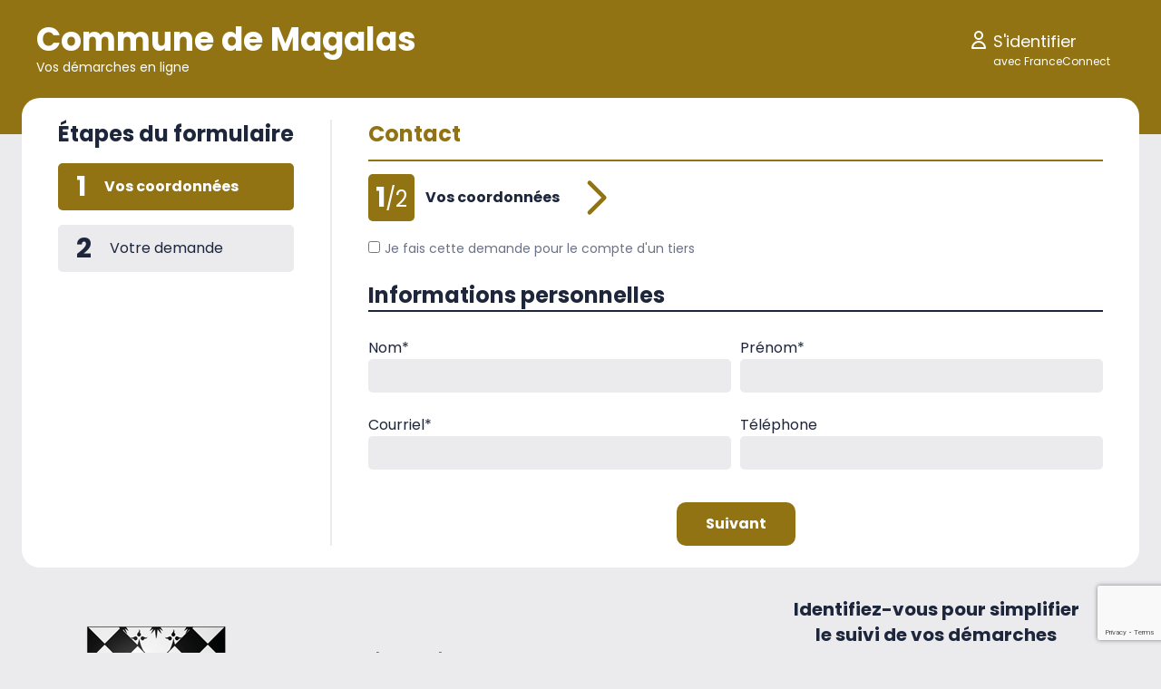

--- FILE ---
content_type: text/html; charset=utf-8
request_url: https://portail-citoyen.monsitecommunal.fr/magalas/formulaires/contact/
body_size: 5006
content:
<!DOCTYPE html><html lang="fr"><head><meta charset="utf-8"/><meta content="width=device-width, initial-scale=1.0" name="viewport"/><title>Commune de Magalas - Démarches en ligne</title><link href="/static/metadatas/favicon.ico" rel="shortcut icon"/><link href="/static/metadatas/favicon-16x16.png" rel="icon" sizes="16x16" type="image/png"/><link href="/static/metadatas/favicon-32x32.png" rel="icon" sizes="32x32" type="image/png"/><link href="/static/metadatas/favicon-48x48.png" rel="icon" sizes="48x48" type="image/png"/><link href="/static/metadatas/manifest.json" rel="manifest"/><meta content="yes" name="mobile-web-app-capable"/><meta content="#17747a" name="theme-color"/><meta content="Portail citoyen" name="application-name"/><link href="/static/metadatas/apple-touch-icon-57x57.png" rel="apple-touch-icon" sizes="57x57"/><link href="/static/metadatas/apple-touch-icon-60x60.png" rel="apple-touch-icon" sizes="60x60"/><link href="/static/metadatas/apple-touch-icon-72x72.png" rel="apple-touch-icon" sizes="72x72"/><link href="/static/metadatas/apple-touch-icon-76x76.png" rel="apple-touch-icon" sizes="76x76"/><link href="/static/metadatas/apple-touch-icon-114x114.png" rel="apple-touch-icon" sizes="114x114"/><link href="/static/metadatas/apple-touch-icon-120x120.png" rel="apple-touch-icon" sizes="120x120"/><link href="/static/metadatas/apple-touch-icon-144x144.png" rel="apple-touch-icon" sizes="144x144"/><link href="/static/metadatas/apple-touch-icon-152x152.png" rel="apple-touch-icon" sizes="152x152"/><link href="/static/metadatas/apple-touch-icon-167x167.png" rel="apple-touch-icon" sizes="167x167"/><link href="/static/metadatas/apple-touch-icon-180x180.png" rel="apple-touch-icon" sizes="180x180"/><link href="/static/metadatas/apple-touch-icon-1024x1024.png" rel="apple-touch-icon" sizes="1024x1024"/><meta content="yes" name="apple-mobile-web-app-capable"/><meta content="black-translucent" name="apple-mobile-web-app-status-bar-style"/><meta content="Portail citoyen" name="apple-mobile-web-app-title"/><link href="/static/metadatas/apple-touch-startup-image-640x1136.png" media="(device-width: 320px) and (device-height: 568px) and (-webkit-device-pixel-ratio: 2) and (orientation: portrait)" rel="apple-touch-startup-image"/><link href="/static/metadatas/apple-touch-startup-image-750x1334.png" media="(device-width: 375px) and (device-height: 667px) and (-webkit-device-pixel-ratio: 2) and (orientation: portrait)" rel="apple-touch-startup-image"/><link href="/static/metadatas/apple-touch-startup-image-828x1792.png" media="(device-width: 414px) and (device-height: 896px) and (-webkit-device-pixel-ratio: 2) and (orientation: portrait)" rel="apple-touch-startup-image"/><link href="/static/metadatas/apple-touch-startup-image-1125x2436.png" media="(device-width: 375px) and (device-height: 812px) and (-webkit-device-pixel-ratio: 3) and (orientation: portrait)" rel="apple-touch-startup-image"/><link href="/static/metadatas/apple-touch-startup-image-1242x2208.png" media="(device-width: 414px) and (device-height: 736px) and (-webkit-device-pixel-ratio: 3) and (orientation: portrait)" rel="apple-touch-startup-image"/><link href="/static/metadatas/apple-touch-startup-image-1242x2688.png" media="(device-width: 414px) and (device-height: 896px) and (-webkit-device-pixel-ratio: 3) and (orientation: portrait)" rel="apple-touch-startup-image"/><link href="/static/metadatas/apple-touch-startup-image-1536x2048.png" media="(device-width: 768px) and (device-height: 1024px) and (-webkit-device-pixel-ratio: 2) and (orientation: portrait)" rel="apple-touch-startup-image"/><link href="/static/metadatas/apple-touch-startup-image-1668x2224.png" media="(device-width: 834px) and (device-height: 1112px) and (-webkit-device-pixel-ratio: 2) and (orientation: portrait)" rel="apple-touch-startup-image"/><link href="/static/metadatas/apple-touch-startup-image-1668x2388.png" media="(device-width: 834px) and (device-height: 1194px) and (-webkit-device-pixel-ratio: 2) and (orientation: portrait)" rel="apple-touch-startup-image"/><link href="/static/metadatas/apple-touch-startup-image-2048x2732.png" media="(device-width: 1024px) and (device-height: 1366px) and (-webkit-device-pixel-ratio: 2) and (orientation: portrait)" rel="apple-touch-startup-image"/><link href="/static/metadatas/apple-touch-startup-image-1620x2160.png" media="(device-width: 810px) and (device-height: 1080px) and (-webkit-device-pixel-ratio: 2) and (orientation: portrait)" rel="apple-touch-startup-image"/><link href="/static/metadatas/apple-touch-startup-image-1136x640.png" media="(device-width: 320px) and (device-height: 568px) and (-webkit-device-pixel-ratio: 2) and (orientation: landscape)" rel="apple-touch-startup-image"/><link href="/static/metadatas/apple-touch-startup-image-1334x750.png" media="(device-width: 375px) and (device-height: 667px) and (-webkit-device-pixel-ratio: 2) and (orientation: landscape)" rel="apple-touch-startup-image"/><link href="/static/metadatas/apple-touch-startup-image-1792x828.png" media="(device-width: 414px) and (device-height: 896px) and (-webkit-device-pixel-ratio: 2) and (orientation: landscape)" rel="apple-touch-startup-image"/><link href="/static/metadatas/apple-touch-startup-image-2436x1125.png" media="(device-width: 375px) and (device-height: 812px) and (-webkit-device-pixel-ratio: 3) and (orientation: landscape)" rel="apple-touch-startup-image"/><link href="/static/metadatas/apple-touch-startup-image-2208x1242.png" media="(device-width: 414px) and (device-height: 736px) and (-webkit-device-pixel-ratio: 3) and (orientation: landscape)" rel="apple-touch-startup-image"/><link href="/static/metadatas/apple-touch-startup-image-2688x1242.png" media="(device-width: 414px) and (device-height: 896px) and (-webkit-device-pixel-ratio: 3) and (orientation: landscape)" rel="apple-touch-startup-image"/><link href="/static/metadatas/apple-touch-startup-image-2048x1536.png" media="(device-width: 768px) and (device-height: 1024px) and (-webkit-device-pixel-ratio: 2) and (orientation: landscape)" rel="apple-touch-startup-image"/><link href="/static/metadatas/apple-touch-startup-image-2224x1668.png" media="(device-width: 834px) and (device-height: 1112px) and (-webkit-device-pixel-ratio: 2) and (orientation: landscape)" rel="apple-touch-startup-image"/><link href="/static/metadatas/apple-touch-startup-image-2388x1668.png" media="(device-width: 834px) and (device-height: 1194px) and (-webkit-device-pixel-ratio: 2) and (orientation: landscape)" rel="apple-touch-startup-image"/><link href="/static/metadatas/apple-touch-startup-image-2732x2048.png" media="(device-width: 1024px) and (device-height: 1366px) and (-webkit-device-pixel-ratio: 2) and (orientation: landscape)" rel="apple-touch-startup-image"/><link href="/static/metadatas/apple-touch-startup-image-2160x1620.png" media="(device-width: 810px) and (device-height: 1080px) and (-webkit-device-pixel-ratio: 2) and (orientation: landscape)" rel="apple-touch-startup-image"/><meta content="#ffffff" name="msapplication-TileColor"/><meta content="/static/metadatas/mstile-144x144.png" name="msapplication-TileImage"/><meta content="/static/metadatas/browserconfig.xml" name="msapplication-config"/><style>:root { --couleur-primaire: #917313; --couleur-texte: #1E263C; --couleur-texte-bandeau: #FFFFFF; --couleur-secondaire: #EBEBEE; --couleur-texte-secondaire: #6B7285; }</style><link href="/static/assets/main-229e9757.css" rel="stylesheet"/><script crossorigin="" src="/static/assets/main-20615b03.js" type="module"></script><link href="/static/connect.min.css" rel="stylesheet"/><script src="/static/leaflet/leaflet.js"></script><script src="/static/leaflet/draw/leaflet.draw.js"></script><script src="/static/leaflet/leaflet.extras.js"></script><script src="/static/leaflet/leaflet.forms.js"></script><script src="/static/leaflet/leaflet.extras.js"></script><script>
    
L.drawLocal.draw.toolbar.actions.title = "Annuler le dessin";
L.drawLocal.draw.toolbar.actions.text = "Annuler";
L.drawLocal.draw.toolbar.undo.title = "Supprimer le dernier point dessiné";
L.drawLocal.draw.toolbar.undo.text = "Supprimer le dernier point";
L.drawLocal.draw.toolbar.buttons.polyline = "Dessiner une ligne";
L.drawLocal.draw.toolbar.buttons.polygon = "Dessiner un polygone";
L.drawLocal.draw.toolbar.buttons.rectangle = "Dessiner un rectangle";
L.drawLocal.draw.toolbar.buttons.circle = "Dessiner un cercle";
L.drawLocal.draw.toolbar.buttons.marker = "Dessiner un point";
L.drawLocal.draw.handlers.circle.tooltip.start = "Cliquer et glisser pour dessiner le cercle.";
L.drawLocal.draw.handlers.marker.tooltip.start = "Cliquer sur la carte pour placer le point.";
L.drawLocal.draw.handlers.polygon.tooltip.start = "Cliquer pour commencer le dessin de la forme.";
L.drawLocal.draw.handlers.polygon.tooltip.cont = "Cliquer pour continuer le dessin de la forme.";
L.drawLocal.draw.handlers.polygon.tooltip.end = "Cliquer sur le premier point pour fermer la forme";
L.drawLocal.draw.handlers.polyline.error = "<strong>Erreur:</strong> les segments ne peuvent se croiser!";
L.drawLocal.draw.handlers.polyline.tooltip.start = "Cliquer pour commencer le dessin de la ligne.";
L.drawLocal.draw.handlers.polyline.tooltip.cont = "Cliquer pour continuer le dessin de la ligne.";
L.drawLocal.draw.handlers.polyline.tooltip.end = "Cliquer sur le dernier point pour terminer la ligne.";
L.drawLocal.draw.handlers.rectangle.tooltip.start = "Cliquer et glisser pour dessiner le rectangle.";
L.drawLocal.draw.handlers.simpleshape.tooltip.end = "Relâcher la souris pour terminer le dessin.";

L.drawLocal.edit.toolbar.actions.save.title = "Enregistrer les changements.";
L.drawLocal.edit.toolbar.actions.save.text = "Enregistrer";
L.drawLocal.edit.toolbar.actions.cancel.title = "Annuler l'édition, annule tous les changements.";
L.drawLocal.edit.toolbar.actions.cancel.text = "Annuler";
L.drawLocal.edit.toolbar.buttons.edit = "Éditer les objets";
L.drawLocal.edit.toolbar.buttons.editDisabled = "Aucun objet à éditer";
L.drawLocal.edit.toolbar.buttons.remove = "Supprimer des objets";
L.drawLocal.edit.toolbar.buttons.removeDisabled = "Aucun objet à supprimer.";
L.drawLocal.edit.handlers.edit.tooltip.text = "Déplacer les poignées ou marqueurs pour éditer la forme.";
L.drawLocal.edit.handlers.edit.tooltip.subtext = "Cliquer sur annuler pour annuler les changements.";
L.drawLocal.edit.handlers.remove.tooltip.text = "Cliquer sur une forme pour la supprimer";

    L.Control.ResetView.TITLE = "Réinitialiser la vue";
    L.Control.ResetView.ICON = "url(/static/leaflet/images/reset-view.png)";
    
</script><link href="/static/leaflet/leaflet.css" rel="stylesheet"/><style>.leaflet-container-default {min-height: 300px;}</style><link href="/static/leaflet/draw/leaflet.draw.css" rel="stylesheet"/><script>

var CODE_SUIVI_URL_PATTERN = '/magalas/demarches/__code_suivi__/';
var REFERENCE_DEMARCHE_URL_PATTERN = '/magalas/agents/demarches/123456789/';
var COLLECTIVITE = {
  
  position: {'type': 'Point', 'coordinates': [3.22371, 43.47155]},
  
};

</script></head><body id="citoyens_detail_formulaire"><header class="px-4 sm:px-10 py-6 pb-16 bandeau"><div class="m-auto sm:flex items-center" style="max-width: 1200px;"><a class="block flex-1 md:flex-initial" href="/magalas/" title="Toutes les démarches"><h1><span class="text-2xl sm:text-3xl md:text-4xl font-bold">Commune de Magalas</span><div class="text-xs md:text-sm">Vos démarches en ligne</div></h1></a><nav class="mt-5 sm:mt-0 flex-grow sm:ml-3 text-right flex justify-between sm:justify-end"><a class="nav_item" href="/magalas/identification/?next=/magalas/formulaires/contact/" title="S'identifier"><div class="flex text-left"><div class="mr-1 icon"><svg class="w-6 h-6" fill="none" stroke="currentColor" viewBox="0 0 24 24" xmlns="http://www.w3.org/2000/svg"><path d="M16 7a4 4 0 11-8 0 4 4 0 018 0zM12 14a7 7 0 00-7 7h14a7 7 0 00-7-7z" stroke-linecap="round" stroke-linejoin="round" stroke-width="2"></path></svg></div><div><span class="text-sm sm:text-base md:text-lg">S'identifier</span><div class="text-xs">avec FranceConnect</div></div></div></a></nav></div></header><div class="p-6 m-auto -mt-16" style="max-width: 1400px;"><div class="carte"><div id="content"><div class="sm:flex items-stretch formulaire"><div class="md:pl-4 hidden sm:block" style="min-width: 180px;"><h3 class="text-2xl mb-4 font-bold">Étapes du formulaire</h3><a class="bouton_etape flex items-center my-4 fond py-2 px-5 no-underline text-current" href="#1" id="bouton-etape-1" style="border-radius: 5px;"><div class="font-bold text-3xl mr-5">1</div><div>Vos coordonnées</div><div class="error_icon" title="Cette étape comporte des erreurs de saisie."><svg class="h-6 w-6" fill="none" stroke="currentColor" viewBox="0 0 24 24" xmlns="http://www.w3.org/2000/svg"><path d="M12 8v4m0 4h.01M21 12a9 9 0 11-18 0 9 9 0 0118 0z" stroke-linecap="round" stroke-linejoin="round" stroke-width="2"></path></svg></div></a> <a class="bouton_etape flex items-center my-4 fond py-2 px-5 no-underline text-current" href="#2" id="bouton-etape-2" style="border-radius: 5px;"><div class="font-bold text-3xl mr-5">2</div><div>Votre demande</div><div class="error_icon" title="Cette étape comporte des erreurs de saisie."><svg class="h-6 w-6" fill="none" stroke="currentColor" viewBox="0 0 24 24" xmlns="http://www.w3.org/2000/svg"><path d="M12 8v4m0 4h.01M21 12a9 9 0 11-18 0 9 9 0 0118 0z" stroke-linecap="round" stroke-linejoin="round" stroke-width="2"></path></svg></div></a></div><div class="border-secondaire border-r-2 mx-4 md:mx-10 hidden sm:block"></div><div class="md:pr-4 flex-grow"><h2 class="text-2xl texte-primaire">Contact</h2><div class="border-primaire border-b-2 my-3"></div><div class="formulaire_wrapper"><form enctype="multipart/form-data" id="formulaire_demarche" method="post" novalidate=""><input name="csrfmiddlewaretoken" type="hidden" value="29Uyr17FeHrVtzGe7LTeSHTA1WRlxwGSlMVmJnyhbCN1N2lwG47lCxTdqc5C42Ub"/><div><div class="etape" id="etape-1"><div class="bandeau_etape"><div class="num_etape"><span class="num_courant">1</span>/2</div><div class="titre_etape">Vos coordonnées</div><div class="bouton_suivant texte-primaire"><svg class="w-6 h-6" fill="none" stroke="currentColor" viewBox="0 0 24 24" xmlns="http://www.w3.org/2000/svg"><path d="M9 5l7 7-7 7" stroke-linecap="round" stroke-linejoin="round" stroke-width="2"></path></svg></div></div><div class="control-group" id="div_id_captcha"><div class="controls"><script src="https://www.google.com/recaptcha/api.js?render=6LeGCAQfAAAAAO1hBZ8AEMQEtc_MTpdlZV-mPq8S"></script><script type="text/javascript">
    grecaptcha.ready(function() {
        grecaptcha.execute('6LeGCAQfAAAAAO1hBZ8AEMQEtc_MTpdlZV-mPq8S', {action: 'form'})
        .then(function(token) {
            console.log("reCAPTCHA validated for 'data-widget-uuid=\"a834f20044164b0ab5c0fb82c899b26a\"'. Setting input value...")
            var element = document.querySelector('.g-recaptcha[data-widget-uuid="a834f20044164b0ab5c0fb82c899b26a"]');
            element.value = token;
        });
    });
</script><input class="g-recaptcha" data-callback="onSubmit_a834f20044164b0ab5c0fb82c899b26a" data-sitekey="6LeGCAQfAAAAAO1hBZ8AEMQEtc_MTpdlZV-mPq8S" data-size="normal" data-widget-uuid="a834f20044164b0ab5c0fb82c899b26a" id="id_captcha" name="captcha" required="" required_score="0.5" type="hidden"/></div></div><div class="contenu_etape"><div class="form_row"><div class="control-group" id="div_id_pour_un_tiers"><div class="controls"><label class="checkbox" for="id_pour_un_tiers"><input class="checkboxinput" id="id_pour_un_tiers" name="pour_un_tiers" type="checkbox"/>Je fais cette demande pour le compte d'un tiers</label></div></div><div class="form_help_text"></div></div><h3>Informations personnelles</h3><div class="grille"><div class="row"><div class="cell"><div class="form_row"><div class="control-group" id="div_id_nom"><label class="control-label requiredField" for="id_nom">Nom<span class="asteriskField">*</span></label><div class="controls"><input class="textinput textInput" data-type="text" id="id_nom" name="nom" required="" type="text"/></div></div><div class="form_help_text"></div></div></div><div class="cell"><div class="form_row"><div class="control-group" id="div_id_prenom"><label class="control-label requiredField" for="id_prenom">Prénom<span class="asteriskField">*</span></label><div class="controls"><input class="textinput textInput" data-type="text" id="id_prenom" name="prenom" required="" type="text"/></div></div><div class="form_help_text"></div></div></div></div><div class="row"><div class="cell"><div class="form_row"><div class="control-group" id="div_id_courriel"><label class="control-label requiredField" for="id_courriel">Courriel<span class="asteriskField">*</span></label><div class="controls"><input class="emailinput" data-type="email" id="id_courriel" maxlength="320" name="courriel" required="" type="email"/></div></div><div class="form_help_text"></div></div></div><div class="cell"><div class="form_row"><div class="control-group" id="div_id_telephone"><label class="control-label" for="id_telephone">Téléphone</label><div class="controls"><input class="textinput textInput" data-type="tel" id="id_telephone" name="telephone" type="tel"/></div></div><div class="form_help_text"></div></div></div></div></div><div class="conteneur_conditionnel" data-conditions='{"et": [["pour_un_tiers", "=", true]]}'><h3>Informations du tiers</h3><div class="grille"><div class="row"><div class="cell"><div class="form_row"><div class="control-group" id="div_id_nom-du-tiers"><label class="control-label" for="id_nom-du-tiers">Nom du tiers*</label><div class="controls"><input class="textinput textInput" data-type="text" id="id_nom-du-tiers" name="nom-du-tiers" type="text"/></div></div><div class="form_help_text"></div></div></div><div class="cell"><div class="form_row"><div class="control-group" id="div_id_prenom-du-tiers"><label class="control-label" for="id_prenom-du-tiers">Prénom du tiers*</label><div class="controls"><input class="textinput textInput" data-type="text" id="id_prenom-du-tiers" name="prenom-du-tiers" type="text"/></div></div><div class="form_help_text"></div></div></div></div><div class="row"><div class="cell"><div class="form_row"><div class="control-group" id="div_id_courriel-du-tiers"><label class="control-label" for="id_courriel-du-tiers">Courriel du tiers</label><div class="controls"><input class="emailinput" data-type="email" id="id_courriel-du-tiers" maxlength="320" name="courriel-du-tiers" type="email"/></div></div><div class="form_help_text"></div></div></div><div class="cell"><div class="form_row"><div class="control-group" id="div_id_telephone-du-tiers"><label class="control-label" for="id_telephone-du-tiers">Téléphone du tiers</label><div class="controls"><input class="textinput textInput" data-type="tel" id="id_telephone-du-tiers" name="telephone-du-tiers" type="tel"/></div></div><div class="form_help_text"></div></div></div></div></div></div></div><div class="boutons_nav"><div class="bouton_suivant"><input class="btn cta" id="button-id-" name="" type="button" value="Suivant"/></div></div></div><div class="etape" id="etape-2"><div class="bandeau_etape"><div class="bouton_precedent texte-primaire"><svg class="w-6 h-6" fill="none" stroke="currentColor" viewBox="0 0 24 24" xmlns="http://www.w3.org/2000/svg"><path d="M15 19l-7-7 7-7" stroke-linecap="round" stroke-linejoin="round" stroke-width="2"></path></svg></div><div class="num_etape"><span class="num_courant">2</span>/2</div><div class="titre_etape">Votre demande</div></div><div class="contenu_etape"><h3>Motif de votre demande</h3><div class="form_row"><div class="control-group" id="div_id_sujet"><label class="control-label requiredField" for="id_sujet">Sujet<span class="asteriskField">*</span></label><div class="controls"><select class="select" id="id_sujet" name="sujet"><option value="Déclaration objet perdu / trouvé">Déclaration objet perdu / trouvé</option><option value="Demande de rendez-vous élus">Demande de rendez-vous élus</option><option value="Demande de stage, candidature spontanée">Demande de stage, candidature spontanée</option><option value="Donnez votre avis">Donnez votre avis</option><option value="Autre">Autre</option></select></div></div><div class="form_help_text"></div></div><div class="form_row"><div class="control-group" id="div_id_champ-libre-de-description"><label class="control-label requiredField" for="id_champ-libre-de-description">Champ libre de description<span class="asteriskField">*</span></label><div class="controls"><textarea class="textarea" cols="40" id="id_champ-libre-de-description" name="champ-libre-de-description" required="" rows="10"></textarea></div></div><div class="form_help_text"></div></div><div class="form_row"><div class="control-group" id="div_id_piece-jointe-photodocument"><label class="control-label" for="id_piece-jointe-photodocument">Pièce jointe (photo/document)</label><div class="controls"><input class="multiplefileinput" id="id_piece-jointe-photodocument" multiple="" name="piece-jointe-photodocument" type="file"/></div></div><div class="form_help_text">Une image (JPG, PNG, WEBP, GIF) ou un PDF. Max : 10Mo.</div></div></div><div class="donnees_perso"><div class="control-group" id="div_id_accepte_donnees_perso"><div class="controls"><label class="checkbox requiredField" for="id_accepte_donnees_perso"><input class="checkboxinput" id="id_accepte_donnees_perso" name="accepte_donnees_perso" required="" type="checkbox"/>En soumettant ce formulaire, j'accepte que les données saisies soient utilisées dans le cadre du traitement de ma demande.<span class="asteriskField">*</span></label></div></div></div><div class="boutons_nav"><div class="bouton_precedent"><input class="btn cta_secondaire" id="button-id-" name="" type="button" value="Précédent"/></div><input class="btn btn-primary" id="submit-id-" name="" type="submit" value="Envoyer"/></div></div></div></form></div></div></div></div></div><footer class="mt-8 mb-10"><div class="flex-wrap max-w-[320px] sm:max-w-none sm:flex items-center justify-center md:justify-between lg:px-16 m-auto gap-y-8"><div class="flex items-center"><a class="block text-center max-w-[180px] lg:max-w-[250px] mr-14" href="https://www.ville-magalas.fr" target="_blank" title="Commune de Magalas"><img alt="Logo Commune de Magalas" src="/media/collectivites/magalas/logo__logo_magalas_hlGhh2i.png"/></a><div><div class="mb-2 texte-secondaire"><span class="font-bold">Commune de Magalas</span><div class="text-sm">La Promenade<br/> 34480 Magalas</div></div><div class="texte-secondaire text-sm">04 67 36 20 19<br/> <a class="texte-secondaire mt-2 block" href="https://www.ville-magalas.fr" target="_blank">www.ville-magalas.fr</a></div></div></div><div style="min-width: 250px; max-width: 320px;"><div class="text-center"><h2 class="mb-2 text-xl font-bold">Identifiez-vous pour simplifier le suivi de vos démarches</h2><p class="text-sm m-auto">FranceConnect est la solution proposée par l’État pour sécuriser et simplifier la connexion à vos services en ligne.</p><div class="fr-connect-group mt-4"><a class="fr-connect" href="/franceconnect/magalas/connexion/?next=/magalas/formulaires/contact/"><span class="fr-connect__login">S’identifier avec</span> <span class="fr-connect__brand">FranceConnect</span></a></div><div><a class="text-sm no-underline" href="https://franceconnect.gouv.fr/" target="_blank">Qu'est-ce que FranceConnect ?</a></div></div></div></div><div class="text-center text-sm"><a class="texte-secondaire" href="https://www.ville-magalas.fr/donnees-personnelles-et-cookies/" target="_blank">Données personnelles et cookies</a></div></footer></div></body></html>

--- FILE ---
content_type: text/html; charset=utf-8
request_url: https://www.google.com/recaptcha/api2/anchor?ar=1&k=6LeGCAQfAAAAAO1hBZ8AEMQEtc_MTpdlZV-mPq8S&co=aHR0cHM6Ly9wb3J0YWlsLWNpdG95ZW4ubW9uc2l0ZWNvbW11bmFsLmZyOjQ0Mw..&hl=en&v=PoyoqOPhxBO7pBk68S4YbpHZ&size=invisible&anchor-ms=20000&execute-ms=30000&cb=lgseabhdvjr4
body_size: 49048
content:
<!DOCTYPE HTML><html dir="ltr" lang="en"><head><meta http-equiv="Content-Type" content="text/html; charset=UTF-8">
<meta http-equiv="X-UA-Compatible" content="IE=edge">
<title>reCAPTCHA</title>
<style type="text/css">
/* cyrillic-ext */
@font-face {
  font-family: 'Roboto';
  font-style: normal;
  font-weight: 400;
  font-stretch: 100%;
  src: url(//fonts.gstatic.com/s/roboto/v48/KFO7CnqEu92Fr1ME7kSn66aGLdTylUAMa3GUBHMdazTgWw.woff2) format('woff2');
  unicode-range: U+0460-052F, U+1C80-1C8A, U+20B4, U+2DE0-2DFF, U+A640-A69F, U+FE2E-FE2F;
}
/* cyrillic */
@font-face {
  font-family: 'Roboto';
  font-style: normal;
  font-weight: 400;
  font-stretch: 100%;
  src: url(//fonts.gstatic.com/s/roboto/v48/KFO7CnqEu92Fr1ME7kSn66aGLdTylUAMa3iUBHMdazTgWw.woff2) format('woff2');
  unicode-range: U+0301, U+0400-045F, U+0490-0491, U+04B0-04B1, U+2116;
}
/* greek-ext */
@font-face {
  font-family: 'Roboto';
  font-style: normal;
  font-weight: 400;
  font-stretch: 100%;
  src: url(//fonts.gstatic.com/s/roboto/v48/KFO7CnqEu92Fr1ME7kSn66aGLdTylUAMa3CUBHMdazTgWw.woff2) format('woff2');
  unicode-range: U+1F00-1FFF;
}
/* greek */
@font-face {
  font-family: 'Roboto';
  font-style: normal;
  font-weight: 400;
  font-stretch: 100%;
  src: url(//fonts.gstatic.com/s/roboto/v48/KFO7CnqEu92Fr1ME7kSn66aGLdTylUAMa3-UBHMdazTgWw.woff2) format('woff2');
  unicode-range: U+0370-0377, U+037A-037F, U+0384-038A, U+038C, U+038E-03A1, U+03A3-03FF;
}
/* math */
@font-face {
  font-family: 'Roboto';
  font-style: normal;
  font-weight: 400;
  font-stretch: 100%;
  src: url(//fonts.gstatic.com/s/roboto/v48/KFO7CnqEu92Fr1ME7kSn66aGLdTylUAMawCUBHMdazTgWw.woff2) format('woff2');
  unicode-range: U+0302-0303, U+0305, U+0307-0308, U+0310, U+0312, U+0315, U+031A, U+0326-0327, U+032C, U+032F-0330, U+0332-0333, U+0338, U+033A, U+0346, U+034D, U+0391-03A1, U+03A3-03A9, U+03B1-03C9, U+03D1, U+03D5-03D6, U+03F0-03F1, U+03F4-03F5, U+2016-2017, U+2034-2038, U+203C, U+2040, U+2043, U+2047, U+2050, U+2057, U+205F, U+2070-2071, U+2074-208E, U+2090-209C, U+20D0-20DC, U+20E1, U+20E5-20EF, U+2100-2112, U+2114-2115, U+2117-2121, U+2123-214F, U+2190, U+2192, U+2194-21AE, U+21B0-21E5, U+21F1-21F2, U+21F4-2211, U+2213-2214, U+2216-22FF, U+2308-230B, U+2310, U+2319, U+231C-2321, U+2336-237A, U+237C, U+2395, U+239B-23B7, U+23D0, U+23DC-23E1, U+2474-2475, U+25AF, U+25B3, U+25B7, U+25BD, U+25C1, U+25CA, U+25CC, U+25FB, U+266D-266F, U+27C0-27FF, U+2900-2AFF, U+2B0E-2B11, U+2B30-2B4C, U+2BFE, U+3030, U+FF5B, U+FF5D, U+1D400-1D7FF, U+1EE00-1EEFF;
}
/* symbols */
@font-face {
  font-family: 'Roboto';
  font-style: normal;
  font-weight: 400;
  font-stretch: 100%;
  src: url(//fonts.gstatic.com/s/roboto/v48/KFO7CnqEu92Fr1ME7kSn66aGLdTylUAMaxKUBHMdazTgWw.woff2) format('woff2');
  unicode-range: U+0001-000C, U+000E-001F, U+007F-009F, U+20DD-20E0, U+20E2-20E4, U+2150-218F, U+2190, U+2192, U+2194-2199, U+21AF, U+21E6-21F0, U+21F3, U+2218-2219, U+2299, U+22C4-22C6, U+2300-243F, U+2440-244A, U+2460-24FF, U+25A0-27BF, U+2800-28FF, U+2921-2922, U+2981, U+29BF, U+29EB, U+2B00-2BFF, U+4DC0-4DFF, U+FFF9-FFFB, U+10140-1018E, U+10190-1019C, U+101A0, U+101D0-101FD, U+102E0-102FB, U+10E60-10E7E, U+1D2C0-1D2D3, U+1D2E0-1D37F, U+1F000-1F0FF, U+1F100-1F1AD, U+1F1E6-1F1FF, U+1F30D-1F30F, U+1F315, U+1F31C, U+1F31E, U+1F320-1F32C, U+1F336, U+1F378, U+1F37D, U+1F382, U+1F393-1F39F, U+1F3A7-1F3A8, U+1F3AC-1F3AF, U+1F3C2, U+1F3C4-1F3C6, U+1F3CA-1F3CE, U+1F3D4-1F3E0, U+1F3ED, U+1F3F1-1F3F3, U+1F3F5-1F3F7, U+1F408, U+1F415, U+1F41F, U+1F426, U+1F43F, U+1F441-1F442, U+1F444, U+1F446-1F449, U+1F44C-1F44E, U+1F453, U+1F46A, U+1F47D, U+1F4A3, U+1F4B0, U+1F4B3, U+1F4B9, U+1F4BB, U+1F4BF, U+1F4C8-1F4CB, U+1F4D6, U+1F4DA, U+1F4DF, U+1F4E3-1F4E6, U+1F4EA-1F4ED, U+1F4F7, U+1F4F9-1F4FB, U+1F4FD-1F4FE, U+1F503, U+1F507-1F50B, U+1F50D, U+1F512-1F513, U+1F53E-1F54A, U+1F54F-1F5FA, U+1F610, U+1F650-1F67F, U+1F687, U+1F68D, U+1F691, U+1F694, U+1F698, U+1F6AD, U+1F6B2, U+1F6B9-1F6BA, U+1F6BC, U+1F6C6-1F6CF, U+1F6D3-1F6D7, U+1F6E0-1F6EA, U+1F6F0-1F6F3, U+1F6F7-1F6FC, U+1F700-1F7FF, U+1F800-1F80B, U+1F810-1F847, U+1F850-1F859, U+1F860-1F887, U+1F890-1F8AD, U+1F8B0-1F8BB, U+1F8C0-1F8C1, U+1F900-1F90B, U+1F93B, U+1F946, U+1F984, U+1F996, U+1F9E9, U+1FA00-1FA6F, U+1FA70-1FA7C, U+1FA80-1FA89, U+1FA8F-1FAC6, U+1FACE-1FADC, U+1FADF-1FAE9, U+1FAF0-1FAF8, U+1FB00-1FBFF;
}
/* vietnamese */
@font-face {
  font-family: 'Roboto';
  font-style: normal;
  font-weight: 400;
  font-stretch: 100%;
  src: url(//fonts.gstatic.com/s/roboto/v48/KFO7CnqEu92Fr1ME7kSn66aGLdTylUAMa3OUBHMdazTgWw.woff2) format('woff2');
  unicode-range: U+0102-0103, U+0110-0111, U+0128-0129, U+0168-0169, U+01A0-01A1, U+01AF-01B0, U+0300-0301, U+0303-0304, U+0308-0309, U+0323, U+0329, U+1EA0-1EF9, U+20AB;
}
/* latin-ext */
@font-face {
  font-family: 'Roboto';
  font-style: normal;
  font-weight: 400;
  font-stretch: 100%;
  src: url(//fonts.gstatic.com/s/roboto/v48/KFO7CnqEu92Fr1ME7kSn66aGLdTylUAMa3KUBHMdazTgWw.woff2) format('woff2');
  unicode-range: U+0100-02BA, U+02BD-02C5, U+02C7-02CC, U+02CE-02D7, U+02DD-02FF, U+0304, U+0308, U+0329, U+1D00-1DBF, U+1E00-1E9F, U+1EF2-1EFF, U+2020, U+20A0-20AB, U+20AD-20C0, U+2113, U+2C60-2C7F, U+A720-A7FF;
}
/* latin */
@font-face {
  font-family: 'Roboto';
  font-style: normal;
  font-weight: 400;
  font-stretch: 100%;
  src: url(//fonts.gstatic.com/s/roboto/v48/KFO7CnqEu92Fr1ME7kSn66aGLdTylUAMa3yUBHMdazQ.woff2) format('woff2');
  unicode-range: U+0000-00FF, U+0131, U+0152-0153, U+02BB-02BC, U+02C6, U+02DA, U+02DC, U+0304, U+0308, U+0329, U+2000-206F, U+20AC, U+2122, U+2191, U+2193, U+2212, U+2215, U+FEFF, U+FFFD;
}
/* cyrillic-ext */
@font-face {
  font-family: 'Roboto';
  font-style: normal;
  font-weight: 500;
  font-stretch: 100%;
  src: url(//fonts.gstatic.com/s/roboto/v48/KFO7CnqEu92Fr1ME7kSn66aGLdTylUAMa3GUBHMdazTgWw.woff2) format('woff2');
  unicode-range: U+0460-052F, U+1C80-1C8A, U+20B4, U+2DE0-2DFF, U+A640-A69F, U+FE2E-FE2F;
}
/* cyrillic */
@font-face {
  font-family: 'Roboto';
  font-style: normal;
  font-weight: 500;
  font-stretch: 100%;
  src: url(//fonts.gstatic.com/s/roboto/v48/KFO7CnqEu92Fr1ME7kSn66aGLdTylUAMa3iUBHMdazTgWw.woff2) format('woff2');
  unicode-range: U+0301, U+0400-045F, U+0490-0491, U+04B0-04B1, U+2116;
}
/* greek-ext */
@font-face {
  font-family: 'Roboto';
  font-style: normal;
  font-weight: 500;
  font-stretch: 100%;
  src: url(//fonts.gstatic.com/s/roboto/v48/KFO7CnqEu92Fr1ME7kSn66aGLdTylUAMa3CUBHMdazTgWw.woff2) format('woff2');
  unicode-range: U+1F00-1FFF;
}
/* greek */
@font-face {
  font-family: 'Roboto';
  font-style: normal;
  font-weight: 500;
  font-stretch: 100%;
  src: url(//fonts.gstatic.com/s/roboto/v48/KFO7CnqEu92Fr1ME7kSn66aGLdTylUAMa3-UBHMdazTgWw.woff2) format('woff2');
  unicode-range: U+0370-0377, U+037A-037F, U+0384-038A, U+038C, U+038E-03A1, U+03A3-03FF;
}
/* math */
@font-face {
  font-family: 'Roboto';
  font-style: normal;
  font-weight: 500;
  font-stretch: 100%;
  src: url(//fonts.gstatic.com/s/roboto/v48/KFO7CnqEu92Fr1ME7kSn66aGLdTylUAMawCUBHMdazTgWw.woff2) format('woff2');
  unicode-range: U+0302-0303, U+0305, U+0307-0308, U+0310, U+0312, U+0315, U+031A, U+0326-0327, U+032C, U+032F-0330, U+0332-0333, U+0338, U+033A, U+0346, U+034D, U+0391-03A1, U+03A3-03A9, U+03B1-03C9, U+03D1, U+03D5-03D6, U+03F0-03F1, U+03F4-03F5, U+2016-2017, U+2034-2038, U+203C, U+2040, U+2043, U+2047, U+2050, U+2057, U+205F, U+2070-2071, U+2074-208E, U+2090-209C, U+20D0-20DC, U+20E1, U+20E5-20EF, U+2100-2112, U+2114-2115, U+2117-2121, U+2123-214F, U+2190, U+2192, U+2194-21AE, U+21B0-21E5, U+21F1-21F2, U+21F4-2211, U+2213-2214, U+2216-22FF, U+2308-230B, U+2310, U+2319, U+231C-2321, U+2336-237A, U+237C, U+2395, U+239B-23B7, U+23D0, U+23DC-23E1, U+2474-2475, U+25AF, U+25B3, U+25B7, U+25BD, U+25C1, U+25CA, U+25CC, U+25FB, U+266D-266F, U+27C0-27FF, U+2900-2AFF, U+2B0E-2B11, U+2B30-2B4C, U+2BFE, U+3030, U+FF5B, U+FF5D, U+1D400-1D7FF, U+1EE00-1EEFF;
}
/* symbols */
@font-face {
  font-family: 'Roboto';
  font-style: normal;
  font-weight: 500;
  font-stretch: 100%;
  src: url(//fonts.gstatic.com/s/roboto/v48/KFO7CnqEu92Fr1ME7kSn66aGLdTylUAMaxKUBHMdazTgWw.woff2) format('woff2');
  unicode-range: U+0001-000C, U+000E-001F, U+007F-009F, U+20DD-20E0, U+20E2-20E4, U+2150-218F, U+2190, U+2192, U+2194-2199, U+21AF, U+21E6-21F0, U+21F3, U+2218-2219, U+2299, U+22C4-22C6, U+2300-243F, U+2440-244A, U+2460-24FF, U+25A0-27BF, U+2800-28FF, U+2921-2922, U+2981, U+29BF, U+29EB, U+2B00-2BFF, U+4DC0-4DFF, U+FFF9-FFFB, U+10140-1018E, U+10190-1019C, U+101A0, U+101D0-101FD, U+102E0-102FB, U+10E60-10E7E, U+1D2C0-1D2D3, U+1D2E0-1D37F, U+1F000-1F0FF, U+1F100-1F1AD, U+1F1E6-1F1FF, U+1F30D-1F30F, U+1F315, U+1F31C, U+1F31E, U+1F320-1F32C, U+1F336, U+1F378, U+1F37D, U+1F382, U+1F393-1F39F, U+1F3A7-1F3A8, U+1F3AC-1F3AF, U+1F3C2, U+1F3C4-1F3C6, U+1F3CA-1F3CE, U+1F3D4-1F3E0, U+1F3ED, U+1F3F1-1F3F3, U+1F3F5-1F3F7, U+1F408, U+1F415, U+1F41F, U+1F426, U+1F43F, U+1F441-1F442, U+1F444, U+1F446-1F449, U+1F44C-1F44E, U+1F453, U+1F46A, U+1F47D, U+1F4A3, U+1F4B0, U+1F4B3, U+1F4B9, U+1F4BB, U+1F4BF, U+1F4C8-1F4CB, U+1F4D6, U+1F4DA, U+1F4DF, U+1F4E3-1F4E6, U+1F4EA-1F4ED, U+1F4F7, U+1F4F9-1F4FB, U+1F4FD-1F4FE, U+1F503, U+1F507-1F50B, U+1F50D, U+1F512-1F513, U+1F53E-1F54A, U+1F54F-1F5FA, U+1F610, U+1F650-1F67F, U+1F687, U+1F68D, U+1F691, U+1F694, U+1F698, U+1F6AD, U+1F6B2, U+1F6B9-1F6BA, U+1F6BC, U+1F6C6-1F6CF, U+1F6D3-1F6D7, U+1F6E0-1F6EA, U+1F6F0-1F6F3, U+1F6F7-1F6FC, U+1F700-1F7FF, U+1F800-1F80B, U+1F810-1F847, U+1F850-1F859, U+1F860-1F887, U+1F890-1F8AD, U+1F8B0-1F8BB, U+1F8C0-1F8C1, U+1F900-1F90B, U+1F93B, U+1F946, U+1F984, U+1F996, U+1F9E9, U+1FA00-1FA6F, U+1FA70-1FA7C, U+1FA80-1FA89, U+1FA8F-1FAC6, U+1FACE-1FADC, U+1FADF-1FAE9, U+1FAF0-1FAF8, U+1FB00-1FBFF;
}
/* vietnamese */
@font-face {
  font-family: 'Roboto';
  font-style: normal;
  font-weight: 500;
  font-stretch: 100%;
  src: url(//fonts.gstatic.com/s/roboto/v48/KFO7CnqEu92Fr1ME7kSn66aGLdTylUAMa3OUBHMdazTgWw.woff2) format('woff2');
  unicode-range: U+0102-0103, U+0110-0111, U+0128-0129, U+0168-0169, U+01A0-01A1, U+01AF-01B0, U+0300-0301, U+0303-0304, U+0308-0309, U+0323, U+0329, U+1EA0-1EF9, U+20AB;
}
/* latin-ext */
@font-face {
  font-family: 'Roboto';
  font-style: normal;
  font-weight: 500;
  font-stretch: 100%;
  src: url(//fonts.gstatic.com/s/roboto/v48/KFO7CnqEu92Fr1ME7kSn66aGLdTylUAMa3KUBHMdazTgWw.woff2) format('woff2');
  unicode-range: U+0100-02BA, U+02BD-02C5, U+02C7-02CC, U+02CE-02D7, U+02DD-02FF, U+0304, U+0308, U+0329, U+1D00-1DBF, U+1E00-1E9F, U+1EF2-1EFF, U+2020, U+20A0-20AB, U+20AD-20C0, U+2113, U+2C60-2C7F, U+A720-A7FF;
}
/* latin */
@font-face {
  font-family: 'Roboto';
  font-style: normal;
  font-weight: 500;
  font-stretch: 100%;
  src: url(//fonts.gstatic.com/s/roboto/v48/KFO7CnqEu92Fr1ME7kSn66aGLdTylUAMa3yUBHMdazQ.woff2) format('woff2');
  unicode-range: U+0000-00FF, U+0131, U+0152-0153, U+02BB-02BC, U+02C6, U+02DA, U+02DC, U+0304, U+0308, U+0329, U+2000-206F, U+20AC, U+2122, U+2191, U+2193, U+2212, U+2215, U+FEFF, U+FFFD;
}
/* cyrillic-ext */
@font-face {
  font-family: 'Roboto';
  font-style: normal;
  font-weight: 900;
  font-stretch: 100%;
  src: url(//fonts.gstatic.com/s/roboto/v48/KFO7CnqEu92Fr1ME7kSn66aGLdTylUAMa3GUBHMdazTgWw.woff2) format('woff2');
  unicode-range: U+0460-052F, U+1C80-1C8A, U+20B4, U+2DE0-2DFF, U+A640-A69F, U+FE2E-FE2F;
}
/* cyrillic */
@font-face {
  font-family: 'Roboto';
  font-style: normal;
  font-weight: 900;
  font-stretch: 100%;
  src: url(//fonts.gstatic.com/s/roboto/v48/KFO7CnqEu92Fr1ME7kSn66aGLdTylUAMa3iUBHMdazTgWw.woff2) format('woff2');
  unicode-range: U+0301, U+0400-045F, U+0490-0491, U+04B0-04B1, U+2116;
}
/* greek-ext */
@font-face {
  font-family: 'Roboto';
  font-style: normal;
  font-weight: 900;
  font-stretch: 100%;
  src: url(//fonts.gstatic.com/s/roboto/v48/KFO7CnqEu92Fr1ME7kSn66aGLdTylUAMa3CUBHMdazTgWw.woff2) format('woff2');
  unicode-range: U+1F00-1FFF;
}
/* greek */
@font-face {
  font-family: 'Roboto';
  font-style: normal;
  font-weight: 900;
  font-stretch: 100%;
  src: url(//fonts.gstatic.com/s/roboto/v48/KFO7CnqEu92Fr1ME7kSn66aGLdTylUAMa3-UBHMdazTgWw.woff2) format('woff2');
  unicode-range: U+0370-0377, U+037A-037F, U+0384-038A, U+038C, U+038E-03A1, U+03A3-03FF;
}
/* math */
@font-face {
  font-family: 'Roboto';
  font-style: normal;
  font-weight: 900;
  font-stretch: 100%;
  src: url(//fonts.gstatic.com/s/roboto/v48/KFO7CnqEu92Fr1ME7kSn66aGLdTylUAMawCUBHMdazTgWw.woff2) format('woff2');
  unicode-range: U+0302-0303, U+0305, U+0307-0308, U+0310, U+0312, U+0315, U+031A, U+0326-0327, U+032C, U+032F-0330, U+0332-0333, U+0338, U+033A, U+0346, U+034D, U+0391-03A1, U+03A3-03A9, U+03B1-03C9, U+03D1, U+03D5-03D6, U+03F0-03F1, U+03F4-03F5, U+2016-2017, U+2034-2038, U+203C, U+2040, U+2043, U+2047, U+2050, U+2057, U+205F, U+2070-2071, U+2074-208E, U+2090-209C, U+20D0-20DC, U+20E1, U+20E5-20EF, U+2100-2112, U+2114-2115, U+2117-2121, U+2123-214F, U+2190, U+2192, U+2194-21AE, U+21B0-21E5, U+21F1-21F2, U+21F4-2211, U+2213-2214, U+2216-22FF, U+2308-230B, U+2310, U+2319, U+231C-2321, U+2336-237A, U+237C, U+2395, U+239B-23B7, U+23D0, U+23DC-23E1, U+2474-2475, U+25AF, U+25B3, U+25B7, U+25BD, U+25C1, U+25CA, U+25CC, U+25FB, U+266D-266F, U+27C0-27FF, U+2900-2AFF, U+2B0E-2B11, U+2B30-2B4C, U+2BFE, U+3030, U+FF5B, U+FF5D, U+1D400-1D7FF, U+1EE00-1EEFF;
}
/* symbols */
@font-face {
  font-family: 'Roboto';
  font-style: normal;
  font-weight: 900;
  font-stretch: 100%;
  src: url(//fonts.gstatic.com/s/roboto/v48/KFO7CnqEu92Fr1ME7kSn66aGLdTylUAMaxKUBHMdazTgWw.woff2) format('woff2');
  unicode-range: U+0001-000C, U+000E-001F, U+007F-009F, U+20DD-20E0, U+20E2-20E4, U+2150-218F, U+2190, U+2192, U+2194-2199, U+21AF, U+21E6-21F0, U+21F3, U+2218-2219, U+2299, U+22C4-22C6, U+2300-243F, U+2440-244A, U+2460-24FF, U+25A0-27BF, U+2800-28FF, U+2921-2922, U+2981, U+29BF, U+29EB, U+2B00-2BFF, U+4DC0-4DFF, U+FFF9-FFFB, U+10140-1018E, U+10190-1019C, U+101A0, U+101D0-101FD, U+102E0-102FB, U+10E60-10E7E, U+1D2C0-1D2D3, U+1D2E0-1D37F, U+1F000-1F0FF, U+1F100-1F1AD, U+1F1E6-1F1FF, U+1F30D-1F30F, U+1F315, U+1F31C, U+1F31E, U+1F320-1F32C, U+1F336, U+1F378, U+1F37D, U+1F382, U+1F393-1F39F, U+1F3A7-1F3A8, U+1F3AC-1F3AF, U+1F3C2, U+1F3C4-1F3C6, U+1F3CA-1F3CE, U+1F3D4-1F3E0, U+1F3ED, U+1F3F1-1F3F3, U+1F3F5-1F3F7, U+1F408, U+1F415, U+1F41F, U+1F426, U+1F43F, U+1F441-1F442, U+1F444, U+1F446-1F449, U+1F44C-1F44E, U+1F453, U+1F46A, U+1F47D, U+1F4A3, U+1F4B0, U+1F4B3, U+1F4B9, U+1F4BB, U+1F4BF, U+1F4C8-1F4CB, U+1F4D6, U+1F4DA, U+1F4DF, U+1F4E3-1F4E6, U+1F4EA-1F4ED, U+1F4F7, U+1F4F9-1F4FB, U+1F4FD-1F4FE, U+1F503, U+1F507-1F50B, U+1F50D, U+1F512-1F513, U+1F53E-1F54A, U+1F54F-1F5FA, U+1F610, U+1F650-1F67F, U+1F687, U+1F68D, U+1F691, U+1F694, U+1F698, U+1F6AD, U+1F6B2, U+1F6B9-1F6BA, U+1F6BC, U+1F6C6-1F6CF, U+1F6D3-1F6D7, U+1F6E0-1F6EA, U+1F6F0-1F6F3, U+1F6F7-1F6FC, U+1F700-1F7FF, U+1F800-1F80B, U+1F810-1F847, U+1F850-1F859, U+1F860-1F887, U+1F890-1F8AD, U+1F8B0-1F8BB, U+1F8C0-1F8C1, U+1F900-1F90B, U+1F93B, U+1F946, U+1F984, U+1F996, U+1F9E9, U+1FA00-1FA6F, U+1FA70-1FA7C, U+1FA80-1FA89, U+1FA8F-1FAC6, U+1FACE-1FADC, U+1FADF-1FAE9, U+1FAF0-1FAF8, U+1FB00-1FBFF;
}
/* vietnamese */
@font-face {
  font-family: 'Roboto';
  font-style: normal;
  font-weight: 900;
  font-stretch: 100%;
  src: url(//fonts.gstatic.com/s/roboto/v48/KFO7CnqEu92Fr1ME7kSn66aGLdTylUAMa3OUBHMdazTgWw.woff2) format('woff2');
  unicode-range: U+0102-0103, U+0110-0111, U+0128-0129, U+0168-0169, U+01A0-01A1, U+01AF-01B0, U+0300-0301, U+0303-0304, U+0308-0309, U+0323, U+0329, U+1EA0-1EF9, U+20AB;
}
/* latin-ext */
@font-face {
  font-family: 'Roboto';
  font-style: normal;
  font-weight: 900;
  font-stretch: 100%;
  src: url(//fonts.gstatic.com/s/roboto/v48/KFO7CnqEu92Fr1ME7kSn66aGLdTylUAMa3KUBHMdazTgWw.woff2) format('woff2');
  unicode-range: U+0100-02BA, U+02BD-02C5, U+02C7-02CC, U+02CE-02D7, U+02DD-02FF, U+0304, U+0308, U+0329, U+1D00-1DBF, U+1E00-1E9F, U+1EF2-1EFF, U+2020, U+20A0-20AB, U+20AD-20C0, U+2113, U+2C60-2C7F, U+A720-A7FF;
}
/* latin */
@font-face {
  font-family: 'Roboto';
  font-style: normal;
  font-weight: 900;
  font-stretch: 100%;
  src: url(//fonts.gstatic.com/s/roboto/v48/KFO7CnqEu92Fr1ME7kSn66aGLdTylUAMa3yUBHMdazQ.woff2) format('woff2');
  unicode-range: U+0000-00FF, U+0131, U+0152-0153, U+02BB-02BC, U+02C6, U+02DA, U+02DC, U+0304, U+0308, U+0329, U+2000-206F, U+20AC, U+2122, U+2191, U+2193, U+2212, U+2215, U+FEFF, U+FFFD;
}

</style>
<link rel="stylesheet" type="text/css" href="https://www.gstatic.com/recaptcha/releases/PoyoqOPhxBO7pBk68S4YbpHZ/styles__ltr.css">
<script nonce="YTH9kr3cfXVphrRSrglWxg" type="text/javascript">window['__recaptcha_api'] = 'https://www.google.com/recaptcha/api2/';</script>
<script type="text/javascript" src="https://www.gstatic.com/recaptcha/releases/PoyoqOPhxBO7pBk68S4YbpHZ/recaptcha__en.js" nonce="YTH9kr3cfXVphrRSrglWxg">
      
    </script></head>
<body><div id="rc-anchor-alert" class="rc-anchor-alert"></div>
<input type="hidden" id="recaptcha-token" value="[base64]">
<script type="text/javascript" nonce="YTH9kr3cfXVphrRSrglWxg">
      recaptcha.anchor.Main.init("[\x22ainput\x22,[\x22bgdata\x22,\x22\x22,\[base64]/[base64]/[base64]/bmV3IHJbeF0oY1swXSk6RT09Mj9uZXcgclt4XShjWzBdLGNbMV0pOkU9PTM/bmV3IHJbeF0oY1swXSxjWzFdLGNbMl0pOkU9PTQ/[base64]/[base64]/[base64]/[base64]/[base64]/[base64]/[base64]/[base64]\x22,\[base64]\x22,\x22woHChVjDt8Kqf0/CusO6Yx/[base64]/DvGbCksKowoDDuAVUGmXDvMOoeHMdCsK4dRoewrjDtSHCn8K9FGvCr8OvEcOJw5zCrMOxw5fDncKawqXClER+wqU/L8KWw5wFwrl3woLCognDqMOObi7ClcOfa37DvMOKbXJEDsOIR8KVwrXCvMOlw73DsV4cCGrDscKswo1kwovDlmPCk8Kuw6PDncOjwrM4w5rDsMKKSQHDlxhQNj/DuiJUw5RBNmDDlyvCrcK/XyHDtMKKwrAHIStjG8OYEMK9w43DmcKywr3CpkU8WFLCgMOHD8KfwoZTZWLCjcKjwp/DoxEKYAjDrMONcsKdwp7CnwVewrtxwqrCoMOhUMOiw5/CiVXChyEPw43DrAxDwq7Dm8KvwrXCqcKeWsOVwq3CrlTCo2/CkXF0w6PDumrCvcKqJmYMY8O+w4DDlhJjJRHDk8OwDMKUwqrDmTTDsMOaJcOED0VhVcOXaMO+fCcResOMIsKzwp/CmMKMwrbDiRRIw4Fzw7/DgsOwDMKPW8KOOcOeF8OsacKrw73DmUnCkmPDk2B+KcK9w7jCg8O2wpnDn8KgcsO4wo3Dp0MEKCrClhTDvwNHJcK2w4bDuSfDk2Y8HcOBwrtvwoJCQinClm8pQ8KSwoPCm8Ouw71Ua8KRPMKcw6x0wo8LwrHDgsK+wpMdTGvCv8K4wps3wqcCO8OGesKhw5/DqR87Y8OxPcKyw7zDosOfVC9Uw6fDnQzDmBHCjQNdClMsGDLDn8O6PDATwoXCi0PCm2jCksKCwprDmcKaYy/CnC7CmiNhbmXCuVLCpTLCvMOmHwHDpcKkw6/DgWB7w7N1w7LCgijCm8KSEsONw4bDosOqwp/[base64]/ChMOzw7VAwphBHcOpO8KZwrgPw60NwofDkDvDhcKXdzNcwrvDsT/Cv0DCsELDkg/[base64]/CtMK3wphlw6PCu8KJfcO1IHxVG8KWIxxdFVXCt8Knw7YSwrHDjQTDksKsX8Kbw6NEWMKmwpbCuMKqcB/[base64]/CsifCrcObwoLCssKywoQXBcOjwpI7w7glwoACZMOrI8O8w7rDlsKww7DDpl/Co8O4w67DuMK9w6N+SWYRwpbDn0rDl8Ofc3pif8OoTQsVw6PDh8Osw6vDkTRUwocnw59twoPDi8KhABAZw53DicOQaMOew4lie3LDuMKxByEGw49dS8KuwpvDryHCilfCucO4A0HDiMOFw63DpsOeb2LDlcOkwocBemzChsK+w5B+wp7ClnFfXXzDuwrCrsKIKF/DlMOdJnJ0JMOFd8KJPsOjwq4Hw7bDhzVZOcKtN8OoA8KKMcO4Qh7CiBvCuQ/DvcK4OsKFKcKYwqJSLsKCb8OEwoAhwp0bJFUTPsOgdyjCg8K1wrTDucKww7/[base64]/CvGFXw6jDuSHDozMLCj/DvcKuw6LCn8KrwohGw53Dr0vCl8OYw7jCn3HCojDCjMOTfDhBIcOUwrtxwqvDoUNgw654wp5ICMOuw6YZTibCqMKywqNLwrI4XcOtKcKywpdBwrE0w5t4w4fCtDDDn8OkY0nCrxd4w7TDuMOFw5pLJBfDpsK/w49ZwrtYRjHCuW13w4HCilEhwqw3w6bCjx/DvsKhXh4mw6o0wqVvdcOJw5NBw57DkcKsFgodcVkxZgMoNhjDi8O+DHlrw6nDi8O0w4nDksOOw69kw7/Co8Oow6zDhMO1MUBsw55pV8KWw5fDsBHCv8OYw7AVw5tXX8OTEcKBNG3DpcOXwrzDvk09aCc+wp0aecKfw4fCjMOfUUJ/[base64]/DnBDDinfCvsKYw6DDlkfCgcOQXsK4JMODOgZYwoQWHXk9wqIqwpzCjMO+wpdTSAbDt8O+wo7Cq0vDs8Otwr9OfcOlwp5uHMOJbA/CoAdmwqB9DGzDvT/CmybDrsO1F8KrB2/[base64]/DvMOvw70EwrhVBxhqwpzClhFmXlxAY8OOw4DDgBHDl8OXK8OnCgV/ZyPCtWDCvcOEw4bCqwvCjMK/GsKmw4I4w4bDm8KLw7leFMOqR8OPw6rCtzJBDh3Dsi/[base64]/YsOBwqbCszIkwpBQDCs2wpXCkjDDqMKWXMOew5TDiiYMdh/DmDRlakrDrn9/w6ZmQ8KdwqotQsODwpItwp0VN8KYOcKHw5XDuMKlwpQsPFfDpVzDhC8VBgBkw7hNwq/Ck8KXwqc7a8Oiw57DrybCjy/Dq1zCk8KtwodZw5jDmMOZNcOCasKfwqsewrwzGj7DgsOTwoPCgMKvL0TDuMO7wqzDlDRIw6kLw69/[base64]/[base64]/CrzA2w4pbw4New4zDoGA4wqkda8O6T8KawozCjQ9PcMKaOcOlwrRLw6hww7A8w4jDpFcAwoJjEjJGNcOIfsOZwo/Dh18VHMOiCXJaDjRKDTkaw7vCqMKTw4hIw5FnYR88RcKjw4JBw5E4w5/CoFgCwq/CsFkfw73CvzYpXj85dgBvXxRUw7UraMKZecKDMynDs1nCnMKqw7E3TC/[base64]/CvMKrXsKyw5vDj1czOMK+w6trwoPCmsKHeBDCvcKRw53CizA3wrPChFIswrg1IcKhw54ILMO6ZcK2AsOTGsOKw63DlzvCq8OuTkwaPhrDksOTTcKDNl4gBzAGw45ewoZEcsONw60XRTEkG8O8T8OMw7PDjifCssKMwrjCky/DqjnDqMKzWsO1wrphccKsc8OpYTzDscOuwqfCuHpbwqbCk8KiBBnCpMKawqrCs1TDm8OuYDYqw5FtDsOvwqMCw4bDsgDDjG8mVcOhw5ktHMKtZVPDsDBMwrXCisOzOMKVwoDClVrDsMOLFGnChz/DusKkF8OqfsK6wp/DocKefMOxwofCpMOyw6HCogrCssOIEUIMf2rCoxVywoYmw6Qrwo3CuSZWdMKoIMOsJ8O+w5YaY8Odw6fCvsK1MEXDhsO1w7pFCcK0fhVhwop8XMKBTBRAcVkMwrwnVQkZUsKWEMK2QcOVwqnCoMKqw5pmwp0sS8OJw7BGQF1BwqrDnlBFOcKzVB8/[base64]/DvMKTKVfDscKcwox3dB7DksK2HwXDrsOiUxbDpsOEw5J7wrDCl0fCjAQCw64mL8Kqwqp8w7J7DMOkfVVSVXkgY8OfSGRDe8OFwp4FUhfChRzCkygpaR4kw5fCn8KgV8K/w797HsKnwrERdhPCjkfCsHEPwoBtw77DqinChcKvw7vDqQDCukHCsjsEOcO2c8KiwpISTmrCoMKDPMKewobDjBE2w5fDmcK0fgskwpQ+XMK3w5xSwozCqw/DkUzDrEzDqS85w7phLxDCqHbDoMKvw4NJK2zDgMK8NjQpwpfDoMKlw6zDmj1JU8Kkwqtsw4QZecOie8OWA8KRwqIPEsOmL8KzQcOUwqfCisKNYRkXMBAqMQtWwpJKwp/DnMKmIcOyZwvClsKvQEU8XsOMB8OVw7rCq8KbcRhKw6/CqyrDqGPCucOFwo3DtB5mwrUZLibCuT7DgcKowp5SczUcKkDDnmPCoVjCjcK7TMOwwojDi3V/wq3DjcKOEsKaHcOzw5dICsOXQm07YsKBwod5Lnw7I8KhwoBzGyEUw5/DuHZFw7TDksKrS8KIW0jCpiBmTD3ClT9KIMKyUsKEP8K+w5jDqsKAHTwkVsOxYTbDjMK9woNiZWcrT8OxNRp3wrTCksKWRMKvI8Kiw7zCr8Knb8KaWsK/w43CgMOjwrx9w7XCuGoNdBx6K8KpA8KjQmXCkMK5w4hiXz4Ww7bDlsKwYcK3czHCmMOTMHVowq5eUcKhJ8ONwrkvw4J4P8O5w6UqwoQRwoHCg8OxexNaXsORR2rCk0XCgcKwwpNEwrBKwqMhw6PCr8OMw5fCpSXCsE/CoMK5MsKXHE1bbGTDnU7DtMKVFHEKYy9PKmTCtD1Kek8pw6TCjcKHOcKDBBQ1w5TDhXjDulTCpsOjw47CvBMxSMOcwrQQCsKlQg7DmU/Cr8KcwpZuwrvDq2vCgsKkXQkvwqXDhcOAQ8OlA8O8wrLDlk7Ds0AjUE7CgcOMwrzCucKGJm/[base64]/dsOYw5cCQMKGw6E8H3gaHSd6woHCug0OUGnCkHoaXcOXCQB1e2NdeTFWO8Osw4DCnsKKw615w7gKcMKIYcOXwrp6wp7DhMO/KwQFOhzDrsOHw69/bcOQwpXCh1dQw53DohjCicKuOMKuw6J5X3A1KHtAwpRBYh/[base64]/[base64]/CtcOFGU3ClMKEH8OQOWnDlcOaCCcsw4/DvsKJJMKYElrCuGXDuMKHwpLDhGkvZ24Pwpcdw6MGw6TCp1TDgcKswqjDhQYHXD8JwpdZDhkiIynCoMOqa8K8JWkwBQLDqMOcM0HDn8OMUgTDo8KDP8Odwr58wpscfEjDv8KAwrfClsO2w4vDmsOsw5fCnMKEwqHCmcO5ScORZlTDj3TCn8OrR8O/woEmVzFEKijDulEReHnCqDQCw60eQUhMIMKhwpvDvMK6wpLCrWvDtFLCm2ZyYMO7fMKWwq1cO33Com9Dw6Bawq3CtR9IwpTCizLDv1YEWxDDvj/DqRRTw7QWYcKfHcKPJUXDhMOvwrHDmcKBw7fDl8KJWsKGdMOHw555wpfDjcOFwr83wpDCscOLGD/[base64]/[base64]/[base64]/DoGwlwqYqw4HCsSduRcK1QwxVwolRCMOzw682w4zCr1AnwozDpcO8PVrDkzvDvkROwoUzKMKqw4Uawr/CncOVw4jCjhZsTcK9b8ObGyzDhQ3DsMOPwog4WMObw48ZTsOCw7MZwr1/BcK8GyHDu1vCvsOmFHQIw4oeLy/CvCFcw5/CiMOAe8ONWsOuJ8OZw4TCscOnw4JowoApHCDDgm1rSm5Nw6doasKjw5g4wovDq0U8KMOdJi5OXcOdwr/CtiNOwrBmIU3CsRvClxHDslnDssKXVcK4wq4iMx9ow55Jw4B5wp1tcVbCrMOUWw/DjjZ7CsKUw4XCljpaUy/DmSPCpsKtwqkmwpMnLi1lcsKcwoRow4psw4RoQQsGEsOawphPw6PDtMO3LcOYVw95MMOSNA9FUAPDjcO1E8KUHMOjd8Kvw47CtsOUw4E2w7Apw7zCo2dRVx1kw4fDrMKJwoxiw4UpXEYgw7TDj2fDqcKxaR/CkMKow6XDvjPDqFzChsKDdcOaZMOoH8K0wqNjw5UIFHfDksKAZMOsByJLRcKEf8Kow4DCoMOLw7MRZ27CoMO8wrRzb8Klw6HDkXfDi0l3wokBw5M7woTCoHxiw7zDmVjDkcKfRX4qEHoSwqXDo2Eyw5hvDj45eA5PwrFDw5bCgz/[base64]/Dtx9hw5jCokbCvx1kYTHDjMKxdhvCl8K0G8Kmw4ZAwpzDgFM+wq5Hw4BGwqPCkcOYb2fCmsKgw7HDqQPDn8OQw7DDo8KqW8K/[base64]/Dm8KUN8K/EcO4UxTCni8+w4fCp8OnwqnDq8OeHsOrACobwqVTJUHCmcO1w6o/w7LDhlDCoUvCk8O8JcOTwpsPwo9mflbDtVrCmlQUaQTDqSLDmsKyB2nDoEhiwpHDgMOvwqXDjVg4wqQSLEfCgXJ5w5/DjMOQBMOAYjk7NkfCv3vCtsOmwrnDh8OUwpPDvMOzwqB7w7TCj8ODXRlgwq9PwqPDpl/DicO6w7tBR8O2w6k5CMK0w6NZw60LfnLDrcKVM8OxVsOHwprDkMOUwqJVd3wjw6TDjWdAaXnChcOoCDRvwpHCnsOkwq8fUMOWPmAXGcKwXcOnw7jCgcOsG8Kgwp/[base64]/Ch8Okw5TDplIzTcOcw77Dt8OLdcO3w7BfwrvDpsKKGcKCeMKMw5/[base64]/[base64]/DnsK9dnrDuUhwwrzCumRAYTXDnDVJw6DDnVI8wo3CvcOuw4rDpCPCqjHCgHxQaBwTwo7CgBAmwqrCqcOJwr/DsHgAwq8YFBfClTpMwqHCq8O/Li3CocKwXRTCnzTCmcOaw57ClsKNwoLDvsOIVkHCmsKALTQmCsKLwrDDkz4IHnINRcOWGcKqTCLCkSXCosKMdSvCo8O0O8O6UMKgwodPK8OTXcOFKR91MMKtwqBodUnDu8KjdcOHEMOeCWjDmcOlw6zCrsODEH7DqzFGwpECw4XDpMKrw4t5wp1Pw6/CrcOkwqwrw7s4w7wLw7XDmsKnwpXDmwTChsO3PTvDmEvCliHDiQDCuMO7D8OEP8OOw4HCjsKHJTPCk8Ohw5gdYXzCrcOTasKHD8O3NMOxKmzCghLDqSnDnDMeBnMVYXQ+wq0dw7PCoVXCnsKxUjAjHQHChMKtw5BpwoR9QzvDu8Orwr/Dt8KFwq7CpwLCv8KPw4cUw6fDrsKWwrA1FyjDl8OXXMKQHcO+R8KjIMOpc8KfQVhZawnDk17Dg8K0ZFzCi8Kfw6XClMOHw7LClg3CkBtHw4LColF0R3DDkCEJwqnCnD/DnjQ+IxHDkCImE8Olw6JkPkjCicOWFMOQwqTCnMK4wrPCuMOlwrA/woYGwozCqw51El0lesOMwq5Ow5AfwqoswrLCkcOaGMOce8OjUFoxU3MEwr5rFcK1EMOkU8OYw4Yvw6dzw6jCmAt9aMOSw4LCnsOpwqwNwprCknTDssKAXcKxPwE+alvDq8Onwp/Dn8OZwo3CgiDChGZIwpRFBcOlw6vDjAzChMKpMMKZdDTDrcOmXEolwqfDnMOyHEvDhh4uw7HDjlc9D0R7Gx5HwrphT25mw6zCuCh/bm/Do0zCosK6woYzw7fDqMODR8OWwrM+wojCgzJowqbDrkvDig9Ww6FMwoZOR8KEZ8OVV8Kxwqtkw7TCjAZ/wqrDhTVhw4Zww7xtJMOew4IiI8K/[base64]/JcKROFvDpjvDl8Kew64mwqdlwoDCr3QjclvCqsK1wqjDlsKlw6bCowosAExbw5Z0wrHCkxosBibCjSHCo8Oxw4XDlinCncOmEXjCncKPQzPDp8Opw4ohXsOuw7LDmG/[base64]/Cm8ODDS7DnMK/f15iwpHDtMKdwqcbwpLCjzPChcOzw6Z6wp/Cl8O5C8OEw5kRd2gzJ0vDtsKlJ8KEwpHChFbDiMOXw73CscOiw6vDkHAHfQ7DiS/[base64]/Sx5UQ8O7Si8Qw7kEecKaMBbDq8OZw6F2w6XDjsO/eMOnwoTCuVLChFlnwrTDu8Odw4PDpnPDkMOdwpXCssOFCsK5PcKubMKPwo/Ds8OqGcKIw6/CoMORwokEXxjDqkvDvUFpw61qDcOFwoVHK8OmwrQyUsKdMMOKwpoqw4RocCfClcKqRBrDqi7CnxrCl8KcdcOaw7Q+wrvDhR5sHhM3w6FOwrM8RMK1f0XDizx4XU/DtMKvw5Rsc8KIUMKVwqYBdsOaw7tGFVwtw4HDpMKGagDDqMOuwrTCncKwcyEIw7BPTEBrGyLCoTZtUwBpwqjDuhU2XFp6ccO3wpvDscK/wpbDrVlXNiDDk8OOPMKwRsOfw5nCsWRLw4U9KW3Dj3Bjw5DCoDBFw4XCjH/CoMOlCMKdw54jwoJwwp86wq5AwpMDw5rCjCw5KsO0ccOgKifCtEvCkhMNVWcSwqQZw6kbw4prw7JOwpXDtMKxC8OkwrnCnTQLw60NwpTCmhMxwpVDw5XDqcO2AjTClB1MMsOewoB8w44Mw4jChmLDlcKQw5M+Hn9ZwpkUw4V/[base64]/McKmQizCvMKXOMK/[base64]/DnyXCvcOIOBZOGcKJwrsvRnEZw7MBPG8ZEMOiH8O4w57DgsK2NzYgMREXJcKMw6FmwrIgGjDCjgIIw6HDqyokw48Dw4jCtl0DX1XCqMObw45mYcO2wpTDsWfDlcOfwpvDrcO4YMOaw7/Ctk4cwrtBUMKdw5TDi8OBPiAdw6/DuEDCgMO/MQzDkcOpwofDvMOBwo/DrSfDncKGw6rDkGsmO1IVRxwzFcKxFRYaLyp+KRLCkBfDnQBWw63DjygyL8KhwoMTwrTDtCvChzDCusKBwrtPdhAMFcKLQhDCvsKOGiXCgMKGw4lwwox3RsO6wo87R8K1dXVMSsKTw4bDvjlrwqjCnQfDnDDCun/DucK+wolUw4jDoCfDsAQcw4ghwozDvcOFwq4AcFLDhcK7eydeTXprwpZPODHCncOIWcKDL2BSwoBIw7tiHcK5R8OVw7/Do8Kyw6/DrA4JR8KyM2vClHh8AhIhwqphRXImY8KQL0lfTwlOWT5BZiJsJMO9EFZ+woPDrgnDrMOiw6pTw7fDvi7Cu09tZcONw6zCvx1GLcKUHjTCkMKrwqBQworCml5XwpDCscOGwrHDjcOxDsOHwrXDvHczGcKdw4o3wqlewog+OEEGQFcpKsO5wpnDs8KuTcOIwofChUVhw4/CqUItwoVYw6kKw50dD8OTDsOzw68NU8OdwpdaamNLwoQCDEttw5wdPMOswpnDlxLDncKkwp7ClxHCrADCocOqIsONTMO4wqoTw7FWSsOWw48sa8Kyw6x1wpjDphfDhUhPaTPDhCoWPMKhwoHCicK/UXvDtngywpMiwo5pwp7CkklWUnbDn8OgwrwcwpjDncOzw4ZZYXtNwq3CoMOHwrvDs8KAwqYrSsKvw7/[base64]/[base64]/DvMOCw5MeeMKzIHjDmFF2wp04YMOeGTVta8OTwpt9U2/Cp3LDjHrCqRfCgFdAwrU5w6fDgQLCgS8FwrBRw6LCuQnCo8O2VFvChA7CuMOxwoHDlMOJO2TDiMO4w4Mgwp/DpMKnw6TDnhVXKxEHw5cIw4cgDBHCoBwLw7bCgcOtFBIlW8KbwrzCtltpwrJ8Q8K2w4g0ainCgnnDhsOfFMKpV1YtIsKpwrsNwqbCiwdMJE8VHApwwqTDq3MXw4Q/wqF/JQDDnsO6woPCkCoxSMKVG8KDwoU4Yn9twpY5LcKAXcKdPGtpFS7DqcKlwoXCkMKHY8OWw4DCoA0twp3DjcKUXMKawrNjwqnDgxsCwp3Cq8KgdcO4BsOJwqnCqMK5RsOJw6tmwrvDjMKvbWsBwqzCvjwww6BmbFptwq/CqRjCoFnCvsOmJFrDhcOHaks0cRsEw7IIBiE+YsORZE5pMVoWOTBfZsKGLsOvUsKgNMKTw6MXMsKYfsOIcxHClcOXNgLCgG7DrsO7X8OWezl/TMKgVy7ChMKeQsO8w4RbUMO4ZmDChn4RacOFwrHCoEvCgMKKMAI8Gi/Cpzt0w4M/YMOvw67CpjZxw4I7wrnDkAjCs1fCpBzDmcKHwppyIsKlBsKkwr5+woTDkUvDhsKIw4fDl8O4E8K9dsKVPnQRwoTCsDHCui7CkABiw4UEw5bCs8KXwqxUEcKsAsO3w6PDjsKAQMKDwoLCnHPCm1fCjT/[base64]/DljHDlcODc8KlwqLDrMOAwoPDgMOzw6XDjUjCoMOsAcOQfgXCm8OzcsKaw6o5XGNQLsKkVcKYWSQ8WmzDqcKZwovCssOUwocYw4AeZBvDmXfDlGvDtcOrwqTDq1IUwqJmVjwVw77DrD/[base64]/[base64]/[base64]/YcOBIErCjVvDnSHCsE3Dp8KiKsKFd8OHP3/DuDLDiCzDkMOmwr/CtMKcw6I8B8O6w5ZpNxvDonnDhGLDiHjDjAk4UVPDj8KIw6nDhcKdwrnCuzNtbljDkV9hc8K0w7/Co8KDwq7CpyHDvzABWmgOJ29Df07ChGTDisKcwrrCqsKpE8OIwpTDj8ODP0nDi2/[base64]/Dk8OlScKFP8OQKVUfZ1Zlwq/CmMOOwpBCXcKnwo4zw71Kw6bCnMOAOw9FdUHCt8Orw5HCjQbDgMOeQMKVLsOoWVjCgMKResOVOMKGRyLDoRElM3TCvcOdE8KFw6fDg8K2AsOjw6Ypw6YywpTDjBx/Tx3DiXTCtzBlPMO7M8Kje8OLK8OrJMO9wrN1w4jCiC7CmMOrHcO4wpLCsi7ClMOkwoJTIWIPw68JwqzCoVjCljHDkBoda8OJR8ONw5NQG8KEw7ljSRXDqGxwwpTDkynDk0VxSg/DjsOaEcOgNsO2w5oZwoMYZcOUazhZwofDkcOLw4zDscKjLUR8I8OkbcKWw5XDk8OlDcKWEMKGwqpHPsOMTMOdXcOXIsOufcOawofDtDZ3wr5HX8KbXVAYF8KrwoDDlQTCjCFNwq/CgV/[base64]/CrnvCvMKWwrXDi8OKLsKywpjCnMOVI3UlUS15SMKbc8KbwoXDi1zClDc1wr/Cs8ODw4DDtSrDmmXDoBHDsXHCgEJWw45CwqtQw4gMwqHChD40w5ANw6XCq8OuccKZw703LcKKw67CiTrCnXBgFFlPNcOuXWHCu8O9w5JbVQ/CicK+I8OjByJ8wpQBSk1nNzgMwqhda1Ilw7wuw40HZ8OBw4A0ecOGwpPDjFV4S8K5wpLCk8OfVcOMWsO7akvDicKJwoIXw6lWwo9+RcOMw7Fuw5rCosKANMKgP1vCusKrwpLDhsK5XMOHAsOQw5w+wrQgYUQfwpDDjcOuwr7CmgbDh8O8w55/w4TDsTLCkRZpfMOqwqvDkSdnLXbCl0c2G8OoHcKnA8K5M3/Dkih9wqjCiMO9EnTCgWsSf8OrB8KvwqEEV1DDsg4bwq/DkyVDwqbDgAkSZcK/V8K8AFbCn8ONwovDrwnDmHUYJcOzw6zDn8OrFDXCisKWAsOYw647SUfDnW0qw7fDr3EBw4Nnwq14wozCtsK9wpfClyUWwrXDmDwiGsKMeC09RMO+HGtUwrAQwqgaLDXDsHfCtMOywo5/w73Cj8KPw6hawrJqw7YIw6bChMOsQcK4OF1ECzvCksKIwqktwr7DkcKHw7cZbBttf2Q8w6JFRsKFw6kUfsOASANyw5vCvsOuw5zCvVdVwpZQwprCtVTDojVEDMK+wrjCi8KHw69BCj/CqQrCgcKDw4dqw7s1wrYzwoUFw4hxUj3DphEEcmQTDsKxH2LCjcOBem7Cj0FIMGxJwp1bwqTDpnIPwq4ZQjXCvRIyw7DDqQk1w7DDh2jCnBoCL8Kzw6bDinU3w6TDjXBGw7d5EMK1cMKJdcKyBcKGFsKxK1Nyw6V1w5/DjgAhMz8dworCrcK0NmsHwrDDq3EFwpwfw6DCvTXCliLCrATDp8Opb8KWw7wiwq4cw7IUA8OawrPCtnE/d8OBXkrDjA7DqsOddlvDgiVdVkQ0HsKSBDdYw5EMw7rCtVFzwrXCosKHwp3ChwEFJMKew43DisOjwr9+wqYlVz0pZSHDtyLDpQfCuGfCtsKrQsK6wp3DqnHCiGpZwo4zD8K4akrCisKKw6/Dj8KiLsKbeURzwrR2wpkfw6N1wrEdU8KcKwE+KRZBesOcOwnCjMOUw4BFwrjDkiBDw4Qkwo0cwodoekdtHF8dAcOgIQ3Ck1HDg8OhXDBXwpTDiMOdw60LwqvDtG0lQTEbw4rCvcK8CsOUHsKKw5RnbQvCilfChGVVwpduPcKmw4PCrcKsJ8KPGSbDgcOjGsOuJMK3Rn/[base64]/Dl0LCh0zCpsOuAsKnT8Kowr/CucO6MBhxwpnDlcOnSgZgwqHCncO2w4jDjcKxfsK/[base64]/Dq8OsHsKxfD17w7HDgRIbPMKqw4cEwrZWw6FVERFyV8K1w7sKNANdwolRw47Dni07XsO3JjYgAy/CtkHDumBpw6ZSwpXDk8OwCcObB2dgKcOueMOUw6UYwrcxQS7CjhtXB8KzdiTCrzbDr8OKwqYVScOuRMOXwoEVwpl0w6jCv2pFw4h6wrYzYsK5GUN0wpHCl8KtFkvCl8Ohw5MrwoYPwqhCVALDvy/DkzfDtlx/FAR6SMKyD8KWw7QgBjfDq8Kzw4DCgMKbSVTDoHPCq8OEE8KVHg/Cn8Kuw6ELw702wonDpnMVwpXCsx3CscKOwplrPDtxw7MiwpLDnMOLOB7DqDTCnMKdRMOuaHF6wofDvxvCgQANcsO7w7gUZsO9YBZEwoAIcsOKfsK2YcOJAxEKwppzwoPDjcOUwoLDjcOIwqROwqnDhcKyZcKMOsOVNSbCulnDtD7Cp24/w5fDrcOUw6gSw6jDtMKvBsO1woJbw6/CgcKkw4nDvsKFwrfDgE/CjAjDvHhYDMKTEMO+KyUMwpNSwp08wqfDp8OxLFrDnG9uLMOeEi7DiT4yWcKbwqHCkMK6wpXCnsOzUFrCuMOkwpI2w4LDoU3DsRw5wqXDpis6wqfCssObccK7wq/Du8KxJyU4wrfCpkAsNcOQw40pQsOHw7MVWmt6fsOLUcK5UEHDkj5dwqZ5w5DDv8KrwowAbsOGw4PCq8OgwobDm1bDnWpswrLCssKxwozDpcOLScK8wpgqAntHLsO3w4vChwghEgfCocOBZXhxwq/[base64]/wqbDjANgND4qd2kCw696f8Ogw5U6wqrDkMOOw41Kw7/DpFXDlcKwwoPDhWfDs3Q2w6YsJ1fDqAZgw6XDr1HCoCnCqcOlwoLCjcOPBcKewq0Ww4Q2cyFGTFhsw7Rtw5/Dv0jDiMOEwqjCsMK8wovDlsKAflRSDAEaLmZVKEvDocKlwrcnw5JTD8KZZMO5w5rCssKjPcO8wrbCiXQOG8OeEG/CigIxw7jDp1vCpmc3VMOPw5UKwqzDuWZLDjXDhsKAw5gdNcK8w7TDicONS8K5wrEFfx/[base64]/[base64]/wqUBw73CpsOqV1QcecKWOcOHw5TCtsO7cMK+w606GsK8woTCiSRRM8K9ccOtD8OQLsKnawjDksOQIHFuOD1mwoFVPD0CKMOAwq5rJQBIw7lLw67Cg1vCtX9Ow545eR7ClMOuw7MpFcKowrEjw7TCsQ/CvQojBmPCrcOpScOgRzfDsHvDt2Ajw4vCtBdNJcOaw4R7XiPChcOGwqfDt8KTw7XCiMOlCMO8VsKhDMO+YsONw6xSYcKtbhIVwr/DglbDgMKcWsOzw5AQYsOnb8Ohw7Z8w5knwp3Dh8KzfifDqGfCr0MDwpDCmAjCg8OFZsKbwoU3dMOrDyBew7gqVsO6ERY8S21VwpPCksO9w6HDlW1xQcOHwrsQY07DtzYrdsO5a8KjwotIwpVCw49yw6HDscOOCMKqWsKdwo/CuHTDlnVnw6HDucKHXMOZF8O3CMO8V8KTd8ODXMKDfg1iRMOPHilTD2VgwqdHNcO7w5XDpMOSwqbCuRfDkhjCqMKwVMKaJyhZw5IwSCsrDcOVw6UTMMK/w4zCr8OsbWkHcMONw6vCl38swp7Ckg/DpCoGw6Y0JRtpw6vDjUd5ZWzCuTp3w7PChyrCl1Msw71oMMOHw7/[base64]/DpFdJw69Sf8Kaw654YSLCiMOZBcO5wq9lw54HQ3ohZMOzw7nDo8KEWMK9esKKw4rDsix1w6TDp8OjYcKVGBXDn3ZSwrfDucOkwq3DlMKkwr1lDMOgw6EqPsKnDEEcwrrCsSQtQQc/[base64]/[base64]/CjMOdw5LCkcOmwrDClHElwqnCoBvCtMO5CXZFHBEEworCt8OHw4vCgsKUw741f11mV0UqwobClk/[base64]/w7TCpkAqDWfCngBKwo9bJMKRDh/DscO3IcK/RH9QdQNcHsOvEQvCtcOQw7U9M142wpLChl9HwqbDhsO8Yh8WQjJTw5Nswo7Ci8OhwpXChEjDm8KYC8OqwrPCtyDDj17DqB9PTMORUiDDqcK1acOZwqpLwr7Cox/CtMK5wrtIw5djwobCq2xnV8KWHWsCwpZIw5c5wq/DslN2bcOFwr9WwrvDgMKkw53CtSIoK0/Dg8OJwpgMw77ClTdCWMO7XMOew7B1w4srRSHDtsOhwobDgTB9wofDgR87w6HDpXUKwp7Cnn9NwpdJJBLCiBnDtsKDwrbDn8OHwpZSw4rDm8KuX0bDosKSdcKmwrdKwrEuw4vCtTAgwoUpwrbDnj9Kw5DDnsO2wplLWRPDuX4Vw6jCl0fDl1/[base64]/[base64]/CrnIUwp7DoEhpwovChBpHw47ClU9RcWFyWsK6w50RGcKsAcOKd8O+IcKmSHMLw5FmBj3DvcOgwrLDrW3CsQMyw7ACK8OhJcOJwrHDlEEeA8OBw6XCtntKw7DClsOkwpZjw4XCkcKbUGrDiMOhdCARw5LChMOEwokFwog8wo/ClgBkwprDqF59w5LCjMOKPMK6wq0qXMOiwrBfw7Buw7TDkMO7w4FVBsO/w7nCsMKow59uwprCk8Okw6TDuVPCiDEjNB/CgWRtXzx2PcOEcsOsw681wqVQw6DCjxsgw687wrrDpDLDvsKZwrjDusKyB8OPw4YLwo9+GRVXRMOEwpctw5rDvcKKwoPCgHrDmMOBPAJcQsKBIDFFeiplCw/CtGQKwqTCvzUsBsORTsOlw4vCsnvChEAAw5MrHsOlJxZQwoEjBH7DrMO0w5dXwo0EYnTDni9VW8K3w55pHcOXKWzDrMKnwofDshLDncOewpILw5JGZcOKZcK6w5vDs8KyRB3CtMOXw5bCrMOPOCDDtW3DuTZswps/wq/CgMOlakrDtmnCncOsNQXCu8OJw45zdcO+w7ADw4wDXDp5W8KNDV7ClMOHw45sworCnsOZw5okOCbDpB7Cn01gwqYiwogeaQI9w7UNYg7DpVA/wr/DtMK7ajpuw5JMwpggwrrDsj7CiGXCksOKw7DChcK/[base64]/w4cUwow2NxLDpx51esO/csKKw6vCt8OJw5nCqlI9VsOTw7kpScKMB0gmfVU2wpwWwot+wq3DpMKkGcOWw5XDv8O+Rh4mKknCucOIwpwyw5J1wrzDhiDCp8KtwolmwpnChDzChcOgOgQGKCfCmMOzTnpMwqvDohfDg8OgwqVJbn5/w7dkDsKqecKvwrAAwoZnAsKZw67Do8OTXcKXw6I0GT/CqH1hO8OGfwPDoSMAwp7Clz8Cw7MDYsKMaGnDui/CscOZP1PCrnF7w5xIE8OlEsOsfwl7ckjDpGfCjsKREkrCvn/CuDpLNMOzw6IHw4zCl8K1fy18GWMfH8OAw73DiMOJw57DhAt/[base64]/GcKPw6XDr8KHwpHCglo2wpvCoMOJdMO3w7I9GyXCocOLdCoIw7XDkDPDsWJWwpo4CEpFF2TDmHzCtcKxBwzCjMKqwrkPb8OqwovDt8OYw4bCpcKRwrTCr2zCtVPDl8OkbxvCjcOJThHDksOnwqLCtkHDvsKUWg3CisKQMMOewrzCpjPDpD4Hw50nJV/CnMOmL8O9V8OLZsKiW8Kpwp5zQETCmFnDsMKlA8OJw4bCijrDj1sow5vDjsOJwrbCkcO8JzLCgsK3w7s0REbChcOvew9ITirChcKIZg4DcMKyJ8KcMsKMw5jCp8OWdcOLIMOJw4EgCg3Cs8ODw4zCjcKYw5pXwq/[base64]/w4/CgMOuw63DoMKHw5PCkwhqwrTCsGVvLi7CjA3CiB9PwobCg8O3BcO3wp7DisKbw7YbAhXChT7DosK0wrHCj24fwr4tdsOXw5XChMO0w4/ChsKBA8ONJsK7woPDqcOIw4/DmCHCiWJjw4nDhgjDkQ5Nwp3Dowhgwq3CmBtIwoXDtj3DtnbCksKUW8OpScKOVcKSwrwSw4XDgAvCusOzw4ohw7ooBlgjwpNXPmdTw5dlwqBEw4Jow7nCjsOobsOAwrHDmsKAccO5AFtoF8KKLBjDlXLDsx/CrcKcAcO3PcOmwpcPw4bCgWLCmcOYwoLDs8OgZkRBw7UdwpjDq8O8w5EtBU4JXMKTViTDicOle3DDr8K/bMKQb1TDux8VXsOEw7TCgAbDhcOCcTYSwp8Iwqskwph2XkA/[base64]/fcODw7fDqSBIfsKAw4tlC17Cm8KlwpPDlz/[base64]/DjsKUw7LDr8Kew4tDfFkaKV8LKQLCssKpSh9mw57CjV7Dml8lw5BMwoUXw5TDjsOWw71ww5bCqMKXwqzDrUvDuWDDmTJiw7R4E3TDpcOFw4jCj8KMw7XClsOPd8KFU8O0w5fDu2jCk8KUwpFgwrXCn3V9w5/Du8KaPwMDwr7ChmjDqSfCv8OxwrnCh0oFwqFKwprChMKKFsKQacKIYVhWfTsecsKfw44Nw7QBYl01UsO5G34POi7Dgj9bdcOMMTYGOcK1M1fCl3DDgFxlw45Hw7rDksOnwqZbw6XCsDYUAkB/wp3CnsKow4/CuUPDj3zDkcOtwqcYw6PCmhhpwqHCowXCrsKrw6/DjxIgw4Y4w51Iw6jDmgHDjWjDiQfDl8KJN0vCt8KtwoDCtXV1wo4ID8KVwpNbKcOQSsKPwr3CnsOuICzDq8KYw6thw7BuwobCjy9LZmLDt8OEw7PCoRZsFcOTwo3CisOEdTHDosOyw5hYS8OCw54JMsK/w6E3OsKqTBzCo8OtGcOEanPCv2ZnwodxQ3/DhsKbwoXDicKmwq7DtMK2U0QAw5/DosK/[base64]/[base64]/Di8KtwoDCgsOnFi7DhT7DgcK3wpjCnzJvwrDDscOnM8KbfcKDwoLDjUYRwoLCtjbCq8OVwprCvsO5E8KGYFobw5LCvSYLwoIawrx7JmxdanLDj8OzwolMbDFJw4PDtg/DmBDDlg98GltKdygpwpZgw7fDr8KPwrPDlcKZOMKnwoIgwrYywrgfwrfDisO6wpLDusK3N8KWInkaYHRzCsOfw5Zjw5AtwpYvwrHCjjJ/ZVJPSsKkAcKzZF3CgsOFXmd7wpbDo8O4wq3CmE3CgWjCg8OcwqzCmsKAw6sTwpLDisOcw77CswBOGMKLwrPDlcKDwoQuasOdw4zCmsKOwo5/[base64]/L8KiwpDCjcKPw5tew6lfJ8K+L3nCt8OoV8O6w73DmSbDlsOewr0jWcOTDBvCpMOXDF4uK8Omw6zCohLDo8OHRx0mwpTCuTXDqsOPw7/DrsKxO1XDkcKDw6HDv37ClHRfw7/DqcKNw7k3w4MQw6/CpsKjwoLCrl/CnsKfw5rCjWI/w6s6w7cswprDlsKJS8OCw5lxIcKPWcK8akzCisKSwpolw4HCpwXCsCo2UDjCgDsow4HDrA9/NDHCtXTDpMOoXsK3\x22],null,[\x22conf\x22,null,\x226LeGCAQfAAAAAO1hBZ8AEMQEtc_MTpdlZV-mPq8S\x22,0,null,null,null,1,[21,125,63,73,95,87,41,43,42,83,102,105,109,121],[1017145,130],0,null,null,null,null,0,null,0,null,700,1,null,0,\[base64]/76lBhnEnQkZnOKMAhnM8xEZ\x22,0,0,null,null,1,null,0,0,null,null,null,0],\x22https://portail-citoyen.monsitecommunal.fr:443\x22,null,[3,1,1],null,null,null,1,3600,[\x22https://www.google.com/intl/en/policies/privacy/\x22,\x22https://www.google.com/intl/en/policies/terms/\x22],\x22mHVMSO4ZM43VC6yOWhtuIb/QrVXvE56P3d2CGZllHSM\\u003d\x22,1,0,null,1,1769070491650,0,0,[106,197,187,207,116],null,[128,154],\x22RC-y2JrmT1B-h7T8w\x22,null,null,null,null,null,\x220dAFcWeA7OnOQ1y7vWxphKxydjvua74JOFBinpDcUxsU_dis9PF0Mz55WEo1nc38hidbG9FXKUNYoX2tc0dxFXs5SljJ_dXO3ogA\x22,1769153291543]");
    </script></body></html>

--- FILE ---
content_type: text/css
request_url: https://portail-citoyen.monsitecommunal.fr/static/assets/main-229e9757.css
body_size: 7357
content:
@import"https://fonts.googleapis.com/css?family=Poppins:400,700&display=swap";.qs-datepicker-container{font-size:1rem;font-family:sans-serif;color:#000;position:absolute;width:15.625em;display:-webkit-box;display:-ms-flexbox;display:flex;-webkit-box-orient:vertical;-webkit-box-direction:normal;-ms-flex-direction:column;flex-direction:column;z-index:9001;-webkit-user-select:none;-moz-user-select:none;-ms-user-select:none;user-select:none;border:1px solid grey;border-radius:.263921875em;overflow:hidden;background:#fff;-webkit-box-shadow:0 1.25em 1.25em -.9375em rgba(0,0,0,.3);box-shadow:0 1.25em 1.25em -.9375em rgba(0,0,0,.3)}.qs-datepicker-container *{-webkit-box-sizing:border-box;box-sizing:border-box}.qs-centered{position:fixed;top:50%;left:50%;-webkit-transform:translate(-50%,-50%);-ms-transform:translate(-50%,-50%);transform:translate(-50%,-50%)}.qs-hidden{display:none}.qs-overlay{position:absolute;top:0;left:0;background:rgba(0,0,0,.75);color:#fff;width:100%;height:100%;padding:.5em;z-index:1;opacity:1;-webkit-transition:opacity .3s;transition:opacity .3s;display:-webkit-box;display:-ms-flexbox;display:flex;-webkit-box-orient:vertical;-webkit-box-direction:normal;-ms-flex-direction:column;flex-direction:column}.qs-overlay.qs-hidden{opacity:0;z-index:-1}.qs-overlay .qs-overlay-year{background:rgba(0,0,0,0);border:none;border-bottom:1px solid #fff;border-radius:0;color:#fff;font-size:.875em;padding:.25em 0;width:80%;text-align:center;margin:0 auto;display:block}.qs-overlay .qs-overlay-year::-webkit-inner-spin-button{-webkit-appearance:none}.qs-overlay .qs-close{padding:.5em;cursor:pointer;position:absolute;top:0;right:0}.qs-overlay .qs-submit{border:1px solid #fff;border-radius:.263921875em;padding:.5em;margin:0 auto auto;cursor:pointer;background:hsla(0,0%,50.2%,.4)}.qs-overlay .qs-submit.qs-disabled{color:gray;border-color:gray;cursor:not-allowed}.qs-overlay .qs-overlay-month-container{display:-webkit-box;display:-ms-flexbox;display:flex;-ms-flex-wrap:wrap;flex-wrap:wrap;-webkit-box-flex:1;-ms-flex-positive:1;flex-grow:1}.qs-overlay .qs-overlay-month{display:-webkit-box;display:-ms-flexbox;display:flex;-webkit-box-pack:center;-ms-flex-pack:center;justify-content:center;-webkit-box-align:center;-ms-flex-align:center;align-items:center;width:calc(100% / 3);cursor:pointer;opacity:.5;-webkit-transition:opacity .15s;transition:opacity .15s}.qs-overlay .qs-overlay-month.active,.qs-overlay .qs-overlay-month:hover{opacity:1}.qs-controls{width:100%;display:-webkit-box;display:-ms-flexbox;display:flex;-webkit-box-pack:justify;-ms-flex-pack:justify;justify-content:space-between;-webkit-box-align:center;-ms-flex-align:center;align-items:center;-webkit-box-flex:1;-ms-flex-positive:1;flex-grow:1;-ms-flex-negative:0;flex-shrink:0;background:#d3d3d3;-webkit-filter:blur(0);filter:blur(0);-webkit-transition:-webkit-filter .3s;transition:-webkit-filter .3s;transition:filter .3s;transition:filter .3s,-webkit-filter .3s}.qs-controls.qs-blur{-webkit-filter:blur(5px);filter:blur(5px)}.qs-arrow{height:1.5625em;width:1.5625em;position:relative;cursor:pointer;border-radius:.263921875em;-webkit-transition:background .15s;transition:background .15s}.qs-arrow:hover.qs-left:after{border-right-color:#000}.qs-arrow:hover.qs-right:after{border-left-color:#000}.qs-arrow:hover{background:rgba(0,0,0,.1)}.qs-arrow:after{content:"";border:.390625em solid rgba(0,0,0,0);position:absolute;top:50%;-webkit-transition:border .2s;transition:border .2s}.qs-arrow.qs-left:after{border-right-color:gray;right:50%;-webkit-transform:translate(25%,-50%);-ms-transform:translate(25%,-50%);transform:translate(25%,-50%)}.qs-arrow.qs-right:after{border-left-color:gray;left:50%;-webkit-transform:translate(-25%,-50%);-ms-transform:translate(-25%,-50%);transform:translate(-25%,-50%)}.qs-month-year{font-weight:700;-webkit-transition:border .2s;transition:border .2s;border-bottom:1px solid rgba(0,0,0,0)}.qs-month-year:not(.qs-disabled-year-overlay){cursor:pointer}.qs-month-year:not(.qs-disabled-year-overlay):hover{border-bottom:1px solid grey}.qs-month-year:active:focus,.qs-month-year:focus{outline:none}.qs-month{padding-right:.5ex}.qs-year{padding-left:.5ex}.qs-squares{display:-webkit-box;display:-ms-flexbox;display:flex;-ms-flex-wrap:wrap;flex-wrap:wrap;padding:.3125em;-webkit-filter:blur(0);filter:blur(0);-webkit-transition:-webkit-filter .3s;transition:-webkit-filter .3s;transition:filter .3s;transition:filter .3s,-webkit-filter .3s}.qs-squares.qs-blur{-webkit-filter:blur(5px);filter:blur(5px)}.qs-square{width:calc(100% / 7);height:1.5625em;display:-webkit-box;display:-ms-flexbox;display:flex;-webkit-box-align:center;-ms-flex-align:center;align-items:center;-webkit-box-pack:center;-ms-flex-pack:center;justify-content:center;cursor:pointer;-webkit-transition:background .1s;transition:background .1s;border-radius:.263921875em}.qs-square:not(.qs-empty):not(.qs-disabled):not(.qs-day):not(.qs-active):hover{background:orange}.qs-current{font-weight:700;text-decoration:underline}.qs-active,.qs-range-end,.qs-range-start{background:#add8e6}.qs-range-start:not(.qs-range-6){border-top-right-radius:0;border-bottom-right-radius:0}.qs-range-middle{background:#d4ebf2}.qs-range-middle:not(.qs-range-0):not(.qs-range-6){border-radius:0}.qs-range-middle.qs-range-0{border-top-right-radius:0;border-bottom-right-radius:0}.qs-range-end:not(.qs-range-0),.qs-range-middle.qs-range-6{border-top-left-radius:0;border-bottom-left-radius:0}.qs-disabled,.qs-outside-current-month{opacity:.2}.qs-disabled{cursor:not-allowed}.qs-day,.qs-empty{cursor:default}.qs-day{font-weight:700;color:gray}.qs-event{position:relative}.qs-event:after{content:"";position:absolute;width:.46875em;height:.46875em;border-radius:50%;background:#07f;bottom:0;right:0}�font-face{font-family:Marianne;src:url(/static/fonts/Marianne-Light.woff2) format("woff2"),url(/static/fonts/Marianne-Light.woff) format("woff");font-weight:300;font-style:normal;font-display:swap}@font-face{font-family:Marianne;src:url(/static/fonts/Marianne-Light_Italic.woff2) format("woff2"),url(/static/fonts/Marianne-Light_Italic.woff) format("woff");font-weight:300;font-style:italic;font-display:swap}@font-face{font-family:Marianne;src:url(/static/fonts/Marianne-Regular.woff2) format("woff2"),url(/static/fonts/Marianne-Regular.woff) format("woff");font-weight:400;font-style:normal;font-display:swap}@font-face{font-family:Marianne;src:url(/static/fonts/Marianne-Regular_Italic.woff2) format("woff2"),url(/static/fonts/Marianne-Regular_Italic.woff) format("woff");font-weight:400;font-style:italic;font-display:swap}@font-face{font-family:Marianne;src:url(/static/fonts/Marianne-Medium.woff2) format("woff2"),url(/static/fonts/Marianne-Medium.woff) format("woff");font-weight:500;font-style:normal;font-display:swap}@font-face{font-family:Marianne;src:url(/static/fonts/Marianne-Medium_Italic.woff2) format("woff2"),url(/static/fonts/Marianne-Medium_Italic.woff) format("woff");font-weight:500;font-style:italic;font-display:swap}@font-face{font-family:Marianne;src:url(/static/fonts/Marianne-Bold.woff2) format("woff2"),url(/static/fonts/Marianne-Bold.woff) format("woff");font-weight:700;font-style:normal;font-display:swap}@font-face{font-family:Marianne;src:url(/static/fonts/Marianne-Bold_Italic.woff2) format("woff2"),url(/static/fonts/Marianne-Bold_Italic.woff) format("woff");font-weight:700;font-style:italic;font-display:swap}*,:before,:after{--tw-border-spacing-x: 0;--tw-border-spacing-y: 0;--tw-translate-x: 0;--tw-translate-y: 0;--tw-rotate: 0;--tw-skew-x: 0;--tw-skew-y: 0;--tw-scale-x: 1;--tw-scale-y: 1;--tw-pan-x: ;--tw-pan-y: ;--tw-pinch-zoom: ;--tw-scroll-snap-strictness: proximity;--tw-gradient-from-position: ;--tw-gradient-via-position: ;--tw-gradient-to-position: ;--tw-ordinal: ;--tw-slashed-zero: ;--tw-numeric-figure: ;--tw-numeric-spacing: ;--tw-numeric-fraction: ;--tw-ring-inset: ;--tw-ring-offset-width: 0px;--tw-ring-offset-color: #fff;--tw-ring-color: rgb(59 130 246 / .5);--tw-ring-offset-shadow: 0 0 #0000;--tw-ring-shadow: 0 0 #0000;--tw-shadow: 0 0 #0000;--tw-shadow-colored: 0 0 #0000;--tw-blur: ;--tw-brightness: ;--tw-contrast: ;--tw-grayscale: ;--tw-hue-rotate: ;--tw-invert: ;--tw-saturate: ;--tw-sepia: ;--tw-drop-shadow: ;--tw-backdrop-blur: ;--tw-backdrop-brightness: ;--tw-backdrop-contrast: ;--tw-backdrop-grayscale: ;--tw-backdrop-hue-rotate: ;--tw-backdrop-invert: ;--tw-backdrop-opacity: ;--tw-backdrop-saturate: ;--tw-backdrop-sepia: ;--tw-contain-size: ;--tw-contain-layout: ;--tw-contain-paint: ;--tw-contain-style: }::backdrop{--tw-border-spacing-x: 0;--tw-border-spacing-y: 0;--tw-translate-x: 0;--tw-translate-y: 0;--tw-rotate: 0;--tw-skew-x: 0;--tw-skew-y: 0;--tw-scale-x: 1;--tw-scale-y: 1;--tw-pan-x: ;--tw-pan-y: ;--tw-pinch-zoom: ;--tw-scroll-snap-strictness: proximity;--tw-gradient-from-position: ;--tw-gradient-via-position: ;--tw-gradient-to-position: ;--tw-ordinal: ;--tw-slashed-zero: ;--tw-numeric-figure: ;--tw-numeric-spacing: ;--tw-numeric-fraction: ;--tw-ring-inset: ;--tw-ring-offset-width: 0px;--tw-ring-offset-color: #fff;--tw-ring-color: rgb(59 130 246 / .5);--tw-ring-offset-shadow: 0 0 #0000;--tw-ring-shadow: 0 0 #0000;--tw-shadow: 0 0 #0000;--tw-shadow-colored: 0 0 #0000;--tw-blur: ;--tw-brightness: ;--tw-contrast: ;--tw-grayscale: ;--tw-hue-rotate: ;--tw-invert: ;--tw-saturate: ;--tw-sepia: ;--tw-drop-shadow: ;--tw-backdrop-blur: ;--tw-backdrop-brightness: ;--tw-backdrop-contrast: ;--tw-backdrop-grayscale: ;--tw-backdrop-hue-rotate: ;--tw-backdrop-invert: ;--tw-backdrop-opacity: ;--tw-backdrop-saturate: ;--tw-backdrop-sepia: ;--tw-contain-size: ;--tw-contain-layout: ;--tw-contain-paint: ;--tw-contain-style: }*,:before,:after{box-sizing:border-box;border-width:0;border-style:solid;border-color:#e5e7eb}:before,:after{--tw-content: ""}html,:host{line-height:1.5;-webkit-text-size-adjust:100%;-moz-tab-size:4;-o-tab-size:4;tab-size:4;font-family:Poppins,sans-serif;font-feature-settings:normal;font-variation-settings:normal;-webkit-tap-highlight-color:transparent}body{margin:0;line-height:inherit}hr{height:0;color:inherit;border-top-width:1px}abbr:where([title]){-webkit-text-decoration:underline dotted;text-decoration:underline dotted}h1,h2,h3,h4,h5,h6{font-size:inherit;font-weight:inherit}a{color:inherit;text-decoration:inherit}b,strong{font-weight:bolder}code,kbd,samp,pre{font-family:ui-monospace,SFMono-Regular,Menlo,Monaco,Consolas,Liberation Mono,Courier New,monospace;font-feature-settings:normal;font-variation-settings:normal;font-size:1em}small{font-size:80%}sub,sup{font-size:75%;line-height:0;position:relative;vertical-align:baseline}sub{bottom:-.25em}sup{top:-.5em}table{text-indent:0;border-color:inherit;border-collapse:collapse}button,input,optgroup,select,textarea{font-family:inherit;font-feature-settings:inherit;font-variation-settings:inherit;font-size:100%;font-weight:inherit;line-height:inherit;letter-spacing:inherit;color:inherit;margin:0;padding:0}button,select{text-transform:none}button,input:where([type=button]),input:where([type=reset]),input:where([type=submit]){-webkit-appearance:button;background-color:transparent;background-image:none}:-moz-focusring{outline:auto}:-moz-ui-invalid{box-shadow:none}progress{vertical-align:baseline}::-webkit-inner-spin-button,::-webkit-outer-spin-button{height:auto}[type=search]{-webkit-appearance:textfield;outline-offset:-2px}::-webkit-search-decoration{-webkit-appearance:none}::-webkit-file-upload-button{-webkit-appearance:button;font:inherit}summary{display:list-item}blockquote,dl,dd,h1,h2,h3,h4,h5,h6,hr,figure,p,pre{margin:0}fieldset{margin:0;padding:0}legend{padding:0}ol,ul,menu{list-style:none;margin:0;padding:0}dialog{padding:0}textarea{resize:vertical}input::-moz-placeholder,textarea::-moz-placeholder{opacity:1;color:#9ca3af}input::placeholder,textarea::placeholder{opacity:1;color:#9ca3af}button,[role=button]{cursor:pointer}:disabled{cursor:default}img,svg,video,canvas,audio,iframe,embed,object{display:block;vertical-align:middle}img,video{max-width:100%;height:auto}[hidden]:where(:not([hidden=until-found])){display:none}.container{width:100%}@media (min-width: 640px){.container{max-width:640px}}@media (min-width: 768px){.container{max-width:768px}}@media (min-width: 1024px){.container{max-width:1024px}}@media (min-width: 1280px){.container{max-width:1280px}}@media (min-width: 1536px){.container{max-width:1536px}}.visible{visibility:visible}.invisible{visibility:hidden}.static{position:static}.fixed{position:fixed}.absolute{position:absolute}.relative{position:relative}.inset-0{top:0;right:0;bottom:0;left:0}.z-50{z-index:50}.m-24{margin:6rem}.m-32{margin:8rem}.m-36{margin:9rem}.m-4{margin:1rem}.m-48{margin:12rem}.m-96{margin:24rem}.m-auto{margin:auto}.mx-10{margin-left:2.5rem;margin-right:2.5rem}.mx-14{margin-left:3.5rem;margin-right:3.5rem}.mx-4{margin-left:1rem;margin-right:1rem}.mx-8{margin-left:2rem;margin-right:2rem}.mx-auto{margin-left:auto;margin-right:auto}.my-3{margin-top:.75rem;margin-bottom:.75rem}.my-4{margin-top:1rem;margin-bottom:1rem}.my-6{margin-top:1.5rem;margin-bottom:1.5rem}.my-8{margin-top:2rem;margin-bottom:2rem}.-mb-4{margin-bottom:-1rem}.-mt-16{margin-top:-4rem}.mb-1{margin-bottom:.25rem}.mb-10{margin-bottom:2.5rem}.mb-2{margin-bottom:.5rem}.mb-3{margin-bottom:.75rem}.mb-4{margin-bottom:1rem}.mb-5{margin-bottom:1.25rem}.mb-6{margin-bottom:1.5rem}.mb-8{margin-bottom:2rem}.ml-10{margin-left:2.5rem}.ml-2{margin-left:.5rem}.ml-4{margin-left:1rem}.mr-1{margin-right:.25rem}.mr-14{margin-right:3.5rem}.mr-3{margin-right:.75rem}.mr-5{margin-right:1.25rem}.mt-0{margin-top:0}.mt-1{margin-top:.25rem}.mt-10{margin-top:2.5rem}.mt-2{margin-top:.5rem}.mt-3{margin-top:.75rem}.mt-4{margin-top:1rem}.mt-5{margin-top:1.25rem}.mt-6{margin-top:1.5rem}.mt-8{margin-top:2rem}.block{display:block}.inline-block{display:inline-block}.inline{display:inline}.flex{display:flex}.inline-flex{display:inline-flex}.table{display:table}.grid{display:grid}.hidden{display:none}.h-24{height:6rem}.h-6{height:1.5rem}.h-\[24px\]{height:24px}.max-h-\[80\%\]{max-height:80%}.w-6{width:1.5rem}.w-\[24px\]{width:24px}.w-full{width:100%}.max-w-4xl{max-width:56rem}.max-w-\[180px\]{max-width:180px}.max-w-\[300px\]{max-width:300px}.max-w-\[320px\]{max-width:320px}.max-w-\[80\%\]{max-width:80%}.max-w-full{max-width:100%}.max-w-md{max-width:28rem}.max-w-none{max-width:none}.max-w-xl{max-width:36rem}.flex-1{flex:1 1 0%}.flex-grow,.grow{flex-grow:1}.table-fixed{table-layout:fixed}.scale-100{--tw-scale-x: 1;--tw-scale-y: 1;transform:translate(var(--tw-translate-x),var(--tw-translate-y)) rotate(var(--tw-rotate)) skew(var(--tw-skew-x)) skewY(var(--tw-skew-y)) scaleX(var(--tw-scale-x)) scaleY(var(--tw-scale-y))}.scale-90{--tw-scale-x: .9;--tw-scale-y: .9;transform:translate(var(--tw-translate-x),var(--tw-translate-y)) rotate(var(--tw-rotate)) skew(var(--tw-skew-x)) skewY(var(--tw-skew-y)) scaleX(var(--tw-scale-x)) scaleY(var(--tw-scale-y))}.transform{transform:translate(var(--tw-translate-x),var(--tw-translate-y)) rotate(var(--tw-rotate)) skew(var(--tw-skew-x)) skewY(var(--tw-skew-y)) scaleX(var(--tw-scale-x)) scaleY(var(--tw-scale-y))}.resize{resize:both}.grid-cols-1{grid-template-columns:repeat(1,minmax(0,1fr))}.grid-cols-2{grid-template-columns:repeat(2,minmax(0,1fr))}.flex-wrap{flex-wrap:wrap}.items-start{align-items:flex-start}.items-center{align-items:center}.items-stretch{align-items:stretch}.justify-center{justify-content:center}.justify-between{justify-content:space-between}.gap-2{gap:.5rem}.gap-6{gap:1.5rem}.gap-x-2{-moz-column-gap:.5rem;column-gap:.5rem}.gap-y-3{row-gap:.75rem}.gap-y-8{row-gap:2rem}.space-x-4>:not([hidden])~:not([hidden]){--tw-space-x-reverse: 0;margin-right:calc(1rem * var(--tw-space-x-reverse));margin-left:calc(1rem * calc(1 - var(--tw-space-x-reverse)))}.divide-y>:not([hidden])~:not([hidden]){--tw-divide-y-reverse: 0;border-top-width:calc(1px * calc(1 - var(--tw-divide-y-reverse)));border-bottom-width:calc(1px * var(--tw-divide-y-reverse))}.self-center{align-self:center}.justify-self-start{justify-self:start}.overflow-auto{overflow:auto}.overflow-hidden{overflow:hidden}.break-all{word-break:break-all}.rounded{border-radius:.25rem}.rounded-full{border-radius:9999px}.rounded-md{border-radius:.375rem}.border{border-width:1px}.border-0{border-width:0px}.border-2{border-width:2px}.border-b{border-bottom-width:1px}.border-b-2{border-bottom-width:2px}.border-l{border-left-width:1px}.border-l-4{border-left-width:4px}.border-r-2{border-right-width:2px}.border-gray-200{--tw-border-opacity: 1;border-color:rgb(229 231 235 / var(--tw-border-opacity, 1))}.border-gray-300{--tw-border-opacity: 1;border-color:rgb(209 213 219 / var(--tw-border-opacity, 1))}.border-transparent{border-color:transparent}.bg-black{--tw-bg-opacity: 1;background-color:rgb(0 0 0 / var(--tw-bg-opacity, 1))}.bg-gray-100{--tw-bg-opacity: 1;background-color:rgb(243 244 246 / var(--tw-bg-opacity, 1))}.bg-gray-200{--tw-bg-opacity: 1;background-color:rgb(229 231 235 / var(--tw-bg-opacity, 1))}.bg-white{--tw-bg-opacity: 1;background-color:rgb(255 255 255 / var(--tw-bg-opacity, 1))}.bg-opacity-50{--tw-bg-opacity: .5}.bg-cover{background-size:cover}.p-12{padding:3rem}.p-16{padding:4rem}.p-2{padding:.5rem}.p-4{padding:1rem}.p-6{padding:1.5rem}.px-0\.5{padding-left:.125rem;padding-right:.125rem}.px-2{padding-left:.5rem;padding-right:.5rem}.px-4{padding-left:1rem;padding-right:1rem}.px-5{padding-left:1.25rem;padding-right:1.25rem}.px-6{padding-left:1.5rem;padding-right:1.5rem}.py-12{padding-top:3rem;padding-bottom:3rem}.py-2{padding-top:.5rem;padding-bottom:.5rem}.py-4{padding-top:1rem;padding-bottom:1rem}.py-6{padding-top:1.5rem;padding-bottom:1.5rem}.py-8{padding-top:2rem;padding-bottom:2rem}.pb-16{padding-bottom:4rem}.pb-4{padding-bottom:1rem}.pb-6{padding-bottom:1.5rem}.pl-3{padding-left:.75rem}.pt-16{padding-top:4rem}.pt-4{padding-top:1rem}.pt-5{padding-top:1.25rem}.pt-8{padding-top:2rem}.text-left{text-align:left}.text-center{text-align:center}.text-right{text-align:right}.text-2xl{font-size:1.5rem;line-height:2rem}.text-3xl{font-size:1.875rem;line-height:2.25rem}.text-4xl{font-size:2.25rem;line-height:2.5rem}.text-lg{font-size:1.125rem;line-height:1.75rem}.text-sm{font-size:.875rem;line-height:1.25rem}.text-xl{font-size:1.25rem;line-height:1.75rem}.text-xs{font-size:.75rem;line-height:1rem}.font-bold{font-weight:700}.italic{font-style:italic}.leading-none{line-height:1}.text-black{--tw-text-opacity: 1;color:rgb(0 0 0 / var(--tw-text-opacity, 1))}.text-current{color:currentColor}.text-error{--tw-text-opacity: 1;color:rgb(255 0 0 / var(--tw-text-opacity, 1))}.text-gray-500{--tw-text-opacity: 1;color:rgb(107 114 128 / var(--tw-text-opacity, 1))}.text-gray-600{--tw-text-opacity: 1;color:rgb(75 85 99 / var(--tw-text-opacity, 1))}.text-gray-700{--tw-text-opacity: 1;color:rgb(55 65 81 / var(--tw-text-opacity, 1))}.text-gray-900{--tw-text-opacity: 1;color:rgb(17 24 39 / var(--tw-text-opacity, 1))}.text-indigo-600{--tw-text-opacity: 1;color:rgb(79 70 229 / var(--tw-text-opacity, 1))}.underline{-webkit-text-decoration-line:underline;text-decoration-line:underline}.no-underline{-webkit-text-decoration-line:none;text-decoration-line:none}.antialiased{-webkit-font-smoothing:antialiased;-moz-osx-font-smoothing:grayscale}.opacity-0{opacity:0}.opacity-100{opacity:1}.shadow{--tw-shadow: 0 1px 3px 0 rgb(0 0 0 / .1), 0 1px 2px -1px rgb(0 0 0 / .1);--tw-shadow-colored: 0 1px 3px 0 var(--tw-shadow-color), 0 1px 2px -1px var(--tw-shadow-color);box-shadow:var(--tw-ring-offset-shadow, 0 0 #0000),var(--tw-ring-shadow, 0 0 #0000),var(--tw-shadow)}.shadow-lg{--tw-shadow: 0 10px 15px -3px rgb(0 0 0 / .1), 0 4px 6px -4px rgb(0 0 0 / .1);--tw-shadow-colored: 0 10px 15px -3px var(--tw-shadow-color), 0 4px 6px -4px var(--tw-shadow-color);box-shadow:var(--tw-ring-offset-shadow, 0 0 #0000),var(--tw-ring-shadow, 0 0 #0000),var(--tw-shadow)}.shadow-sm{--tw-shadow: 0 1px 2px 0 rgb(0 0 0 / .05);--tw-shadow-colored: 0 1px 2px 0 var(--tw-shadow-color);box-shadow:var(--tw-ring-offset-shadow, 0 0 #0000),var(--tw-ring-shadow, 0 0 #0000),var(--tw-shadow)}.blur{--tw-blur: blur(8px);filter:var(--tw-blur) var(--tw-brightness) var(--tw-contrast) var(--tw-grayscale) var(--tw-hue-rotate) var(--tw-invert) var(--tw-saturate) var(--tw-sepia) var(--tw-drop-shadow)}.filter{filter:var(--tw-blur) var(--tw-brightness) var(--tw-contrast) var(--tw-grayscale) var(--tw-hue-rotate) var(--tw-invert) var(--tw-saturate) var(--tw-sepia) var(--tw-drop-shadow)}.duration-300{transition-duration:.3s}body{font-size:16px;background-color:var(--couleur-secondaire);color:var(--couleur-texte)}.bandeau,th{background-color:var(--couleur-primaire);color:var(--couleur-texte-bandeau)}.bandeau-secondaire{background-color:var(--couleur-secondaire);color:var(--couleur-texte)}.bg-texte-secondaire{background-color:var(--couleur-texte-secondaire)}.texte-primaire{color:var(--couleur-primaire)}.texte-secondaire{color:var(--couleur-texte-secondaire)}.texte-normal{color:var(--couleur-texte)}.sous_titre{color:var(--couleur-texte-secondaire)}.fond{background-color:var(--couleur-secondaire)}.border-primaire{border-color:var(--couleur-primaire)}.border-secondaire{border-color:var(--couleur-secondaire)}.border-texte{border-color:var(--couleur-texte)}.border-texte-secondaire{border-color:var(--couleur-texte-secondaire)}.cta,input[type=submit]:not(.cta_secondaire),input[type=button]:not(.cta_secondaire),button:not(.cta_secondaire){background-color:var(--couleur-primaire)!important;color:var(--couleur-texte-bandeau)!important;border-radius:10px!important;cursor:pointer!important;padding:.75rem 2rem!important;font-weight:700!important}a.cta{text-decoration:none}.cta_secondaire{background-color:#fff!important;color:var(--couleur-primaire)!important;border:1px solid var(--couleur-primaire);border-radius:10px!important;cursor:pointer!important;padding:.75rem 2rem!important}.formulaire_wrapper h1{color:var(--couleur-primaire)}textarea,input:not([type=submit]):not([type=button]):not([type=checkbox]):not([type=radio]):not(.cta):not(.cta_secondaire),select{color:var(--couleur-texte-secondaire)!important;background-color:var(--couleur-secondaire)!important;border:none!important;border-radius:5px;font-size:.875rem}label.radio{color:var(--couleur-texte-secondaire)}input[type=radio]:checked{background-color:var(--couleur-primaire)!important}input[type=checkbox],input[type=checkbox]:checked{background-color:#fff!important;color:var(--couleur-texte);border:1px solid var(--couleur-texte-secondaire);margin-right:.3rem;padding:10px}input[type=checkbox]:checked{background-color:var(--couleur-primaire)!important;border:none}label.checkbox{color:var(--couleur-texte-secondaire);font-size:.875rem}label.checkbox:not(:first-child){margin-left:.5rem}label.checkbox:not(:last-child){margin-right:.5rem}summary{cursor:pointer}.tabs{color:var(--couleur-texte-secondaire)}.tabs a{border-bottom:2px solid var(--couleur-secondaire)}.tabs a .count{background-color:var(--couleur-texte-secondaire);color:#fff}.tabs a.selected{color:var(--couleur-primaire);border-bottom:4px solid var(--couleur-primaire)}.tabs a.selected .count{background-color:var(--couleur-primaire);color:#fff}.formulaire .bouton_etape.actif{background-color:var(--couleur-primaire);color:var(--couleur-texte-bandeau);font-weight:700}.num_etape{background-color:var(--couleur-primaire)!important;color:var(--couleur-texte-bandeau)}tr:nth-child(odd) td{background-color:var(--couleur-secondaire)!important}tr.clickable{cursor:pointer}a{--tw-text-opacity: 1;color:rgb(6 69 173 / var(--tw-text-opacity, 1));-webkit-text-decoration-line:underline;text-decoration-line:underline}h2{font-size:1.875rem;line-height:2.25rem;font-weight:700}header a{color:currentColor;-webkit-text-decoration-line:none;text-decoration-line:none}header a:hover{-webkit-text-decoration-line:underline;text-decoration-line:underline}header nav .nav_item{margin-left:.25rem;margin-right:.25rem}@media (min-width: 640px){header nav .nav_item{margin-left:.75rem;margin-right:.75rem}}@media (min-width: 1024px){header nav .nav_item{margin-left:1rem;margin-right:1rem}}header nav .nav_item svg *{stroke:var(--couleur-texte-bandeau)}footer>*{margin-top:1.5rem;margin-bottom:1.5rem;padding-left:1.25rem;padding-right:1.25rem}@media (min-width: 768px){footer>*{margin-top:0;margin-bottom:0}}footer .lien_logout svg{height:1.25rem;width:1.25rem}textarea{width:100%;border-radius:5px}table{background-color:transparent}table th,table td{padding:.75rem 1.25rem;text-align:left}table th{padding-top:1.25rem;padding-bottom:1.25rem}table td{font-size:.75rem;line-height:1rem}@media (min-width: 768px){table td{font-size:.875rem;line-height:1.25rem}}table th:first-child{border-top-left-radius:5px}table th:last-child{border-top-right-radius:5px}table tr:last-child td:first-child{border-bottom-left-radius:5px}table tr:last-child td:last-child{border-bottom-right-radius:5px}table td{--tw-bg-opacity: 1;background-color:rgb(255 255 255 / var(--tw-bg-opacity, 1))}input,select,textarea{max-width:100%;padding:.5rem}input[type=file]{cursor:pointer;padding:.75rem;text-align:center}input[type=file] *{cursor:pointer}.message-success{--tw-text-opacity: 1;color:rgb(0 128 0 / var(--tw-text-opacity, 1))}.message-warning{--tw-text-opacity: 1;color:rgb(255 165 0 / var(--tw-text-opacity, 1))}.message-error{--tw-text-opacity: 1;color:rgb(255 0 0 / var(--tw-text-opacity, 1))}.sous_titre{margin-top:1rem}.carte{border-radius:20px;--tw-bg-opacity: 1;background-color:rgb(255 255 255 / var(--tw-bg-opacity, 1));padding:1.5rem}.demarche.readonly input[readonly]{cursor:default;border-width:0px;font-size:.875rem;line-height:1.25rem}.demarche.readonly input[readonly]:focus{--tw-ring-offset-shadow: var(--tw-ring-inset) 0 0 0 var(--tw-ring-offset-width) var(--tw-ring-offset-color);--tw-ring-shadow: var(--tw-ring-inset) 0 0 0 calc(0px + var(--tw-ring-offset-width)) var(--tw-ring-color);box-shadow:var(--tw-ring-offset-shadow),var(--tw-ring-shadow),var(--tw-shadow, 0 0 #0000)}.form_row{margin-top:.75rem;margin-bottom:.75rem}.alert-block.alert-error{font-size:.875rem;line-height:1.25rem;--tw-text-opacity: 1;color:rgb(255 0 0 / var(--tw-text-opacity, 1))}.formulaire_wrapper .provenance_demande{margin-bottom:2rem}.formulaire_wrapper .etape{display:none}.formulaire_wrapper .etape.actif{display:block}.formulaire_wrapper .bandeau_etape{margin-bottom:1rem;display:flex;align-items:center;font-size:.875rem;line-height:1.25rem}@media (min-width: 640px){.formulaire_wrapper .bandeau_etape{font-size:1rem;line-height:1.5rem}}.formulaire_wrapper .bandeau_etape .bouton_precedent{cursor:pointer}@media (min-width: 640px){.formulaire_wrapper .bandeau_etape .bouton_precedent{margin-right:.75rem}}.formulaire_wrapper .bandeau_etape .bouton_suivant{cursor:pointer}@media (min-width: 640px){.formulaire_wrapper .bandeau_etape .bouton_suivant{margin-left:.75rem}}.formulaire_wrapper .bandeau_etape svg{height:2.5rem;width:2.5rem}@media (min-width: 640px){.formulaire_wrapper .bandeau_etape svg{height:3.5rem;width:3.5rem}}.formulaire_wrapper .bandeau_etape .num_etape{margin-right:.75rem;padding:.5rem;font-size:1.125rem;line-height:1.75rem}@media (min-width: 640px){.formulaire_wrapper .bandeau_etape .num_etape{font-size:1.5rem;line-height:2rem}}.formulaire_wrapper .bandeau_etape .num_etape{border-radius:5px}.formulaire_wrapper .bandeau_etape .num_etape .num_courant{font-size:1.25rem;line-height:1.75rem;font-weight:700}@media (min-width: 640px){.formulaire_wrapper .bandeau_etape .num_etape .num_courant{font-size:1.875rem;line-height:2.25rem}}.formulaire_wrapper .bandeau_etape .titre_etape{font-weight:700}.formulaire_wrapper .boutons_nav{margin-top:1.5rem;display:flex;justify-content:center;font-size:.875rem;line-height:1.25rem}@media (min-width: 640px){.formulaire_wrapper .boutons_nav{font-size:1rem;line-height:1.5rem}}.formulaire_wrapper .boutons_nav :not(:first-child){margin-left:.25rem}@media (min-width: 640px){.formulaire_wrapper .boutons_nav :not(:first-child){margin-left:.75rem}}.formulaire_wrapper .boutons_nav :not(:last-child){margin-right:.25rem}@media (min-width: 640px){.formulaire_wrapper .boutons_nav :not(:last-child){margin-right:.75rem}}.formulaire_wrapper .grille .row{display:flex;flex-wrap:wrap;justify-content:space-between;row-gap:1rem;-moz-column-gap:2.5rem;column-gap:2.5rem}.formulaire_wrapper .grille .row .cell{flex-grow:1;max-width:400px}.formulaire_wrapper .bloc{margin-top:.5rem;margin-bottom:.5rem;display:flex;align-items:center;padding:1rem}.formulaire_wrapper .bloc .icone{margin-right:.75rem;width:30px}.formulaire_wrapper .bloc.info{background:#dbeaff}.formulaire_wrapper .bloc.info .icone{color:#2552cd}.formulaire_wrapper .bloc.warning{background:#f8e6c4}.formulaire_wrapper .bloc.warning .icone{color:#e6a224}.formulaire_wrapper h3{margin:0;margin-bottom:1rem;margin-top:1.5rem;border-bottom-width:2px;font-size:1.5rem;line-height:2rem;font-weight:700;border-color:var(--couleur-texte)}.formulaire_wrapper h4{margin:0;margin-bottom:.5rem;font-size:1.25rem;line-height:1.75rem;font-weight:700}.formulaire_wrapper h5{margin:0;margin-bottom:.5rem;font-weight:700;color:var(--couleur-texte-secondaire)}.formulaire_wrapper label.radio{margin-right:.75rem;font-size:.875rem;line-height:1.25rem}.formulaire_wrapper label.radio input{margin-right:.25rem}.formulaire_wrapper input[type=file]{text-align:left}.formulaire_wrapper input:not([type=radio]):not([type=checkbox]){width:100%;max-width:400px}.formulaire_wrapper input[data-type=adresse]{max-width:none!important}.formulaire_wrapper .donnees_perso{margin-top:2.5rem}.unbound_data_table th,.unbound_data_table td{border-width:1px;padding:.5rem}.tableau_demarches{width:100%}.form_help_text,.help-block{margin-top:.25rem;font-size:.75rem;line-height:1rem;--tw-text-opacity: 1;color:rgb(156 163 175 / var(--tw-text-opacity, 1))}.filter_form{font-size:.875rem;line-height:1.25rem}.filter_form label{align-self:center;justify-self:start}.filter_form .submit_wrapper{margin-top:1rem;text-align:right}.filter_form input:not([type=submit]),.filter_form select{width:100%;align-self:center;font-size:.875rem;line-height:1.25rem}.pagination{margin-top:1rem;display:flex;align-items:center;justify-content:center;text-align:center}.pagination .current{margin-left:.5rem;margin-right:.5rem;font-weight:700}.pagination a svg{height:1.5rem;width:1.5rem}.filter_form.horizontal{font-size:.75rem;line-height:1rem}@media (min-width: 640px){.filter_form.horizontal{font-size:.875rem;line-height:1.25rem}}.filter_form.horizontal>div>*{margin:.5rem;flex:1 1 0%}@media (min-width: 640px){.filter_form.horizontal>div>*{margin-top:0;margin-bottom:0}}.filter_form.horizontal>div>*{min-width:70px}.filter_form.horizontal .submit_wrapper{margin-top:0;text-align:right}@media (min-width: 640px){.filter_form.horizontal .submit_wrapper{margin-top:.75rem}}.tabs{display:flex;width:100%;flex-direction:column}@media (min-width: 640px){.tabs{flex-direction:row}}.tabs a{display:flex;height:2.5rem;align-items:center;justify-content:center;padding-left:1.5rem;padding-right:1.5rem;font-size:.875rem;line-height:1.25rem;font-weight:700;color:currentColor;-webkit-text-decoration-line:none;text-decoration-line:none}.tabs a:hover{-webkit-text-decoration-line:none;text-decoration-line:none}@media (min-width: 768px){.tabs a{font-size:1.25rem;line-height:1.75rem}}.tabs a .count{margin-left:.25rem;padding-left:.25rem;padding-right:.25rem;font-size:.875rem;line-height:1.25rem;border-radius:5px}.pastille_notif{--tw-bg-opacity: 1;background-color:rgb(255 0 0 / var(--tw-bg-opacity, 1));text-align:center;font-size:.75rem;line-height:1rem;--tw-text-opacity: 1;color:rgb(255 255 255 / var(--tw-text-opacity, 1));border-radius:50%;width:20px;height:20px;line-height:20px}.button_wrapper{margin-top:1rem;text-align:center}input#code_suivi,input#reference_demarche{margin-right:.5rem;padding:1rem}input#code_suivi{min-width:215px}input#reference_demarche{min-width:290px}#login_agents form input[type=text],#login_agents form input[type=password]{width:100%;max-width:350px}form *[id^=error_]{display:block;font-size:.75rem;line-height:1rem;--tw-text-opacity: 1;color:rgb(255 0 0 / var(--tw-text-opacity, 1))}form *[id^=error_] *{font-weight:400}.bouton_etape .error_icon{display:none;flex-grow:1;text-align:right;--tw-text-opacity: 1;color:rgb(255 0 0 / var(--tw-text-opacity, 1))}.bouton_etape.error .error_icon{display:flex;justify-content:flex-end}#agents_detail_demarche textarea,#citoyens_detail_demarche textarea{height:150px}.demarche_header .fiche_identite>div{display:flex;padding-top:.25rem;padding-bottom:.25rem}.demarche_header .fiche_identite>div label{width:110px}.section_portail .header_portail{-webkit-text-decoration-line:none;text-decoration-line:none}.section_portail.depliee .entrees_section_portail{display:block}.section_portail.depliee .header_portail .deplier{display:none}.section_portail.depliee .header_portail .replier{display:inline-block}.section_portail:not(.depliee) .entrees_section_portail{display:none}.section_portail:not(.depliee) .header_portail{border-radius:5px}.section_portail:not(.depliee) .header_portail .deplier{display:inline-block}.section_portail:not(.depliee) .header_portail .replier{display:none}.entrees_section_portail>:nth-child(2n){background-color:var(--couleur-secondaire)!important}.entrees_section_portail>:last-child{border-bottom-left-radius:5px;border-bottom-right-radius:5px}.formulaire_wrapper .fichiers{margin-left:1rem;list-style-type:disc}:root{--blue-france-975-sun-113: #f5f5fe;--blue-france-sun-113-625: #000091;--blue-france-sun-113-625-hover: #1212ff;--blue-france-sun-113-625-active: #2323ff;--background-action-high-blue-france: var(--blue-france-sun-113-625);--background-action-high-blue-france-hover: var(--blue-france-sun-113-625-hover);--background-action-high-blue-france-active: var(--blue-france-sun-113-625-active);--text-action-high-blue-france: var(--blue-france-sun-113-625);--text-inverted-blue-france: var(--blue-france-975-sun-113)}.fr-connect{-webkit-text-decoration-line:none;text-decoration-line:none;font-family:Marianne,arial,sans-serif}.hover\:underline:hover{-webkit-text-decoration-line:underline;text-decoration-line:underline}.focus\:border-black:focus{--tw-border-opacity: 1;border-color:rgb(0 0 0 / var(--tw-border-opacity, 1))}.focus\:border-gray-300:focus{--tw-border-opacity: 1;border-color:rgb(209 213 219 / var(--tw-border-opacity, 1))}.focus\:border-gray-500:focus{--tw-border-opacity: 1;border-color:rgb(107 114 128 / var(--tw-border-opacity, 1))}.focus\:border-indigo-300:focus{--tw-border-opacity: 1;border-color:rgb(165 180 252 / var(--tw-border-opacity, 1))}.focus\:border-transparent:focus{border-color:transparent}.focus\:bg-gray-200:focus{--tw-bg-opacity: 1;background-color:rgb(229 231 235 / var(--tw-bg-opacity, 1))}.focus\:bg-white:focus{--tw-bg-opacity: 1;background-color:rgb(255 255 255 / var(--tw-bg-opacity, 1))}.focus\:ring:focus{--tw-ring-offset-shadow: var(--tw-ring-inset) 0 0 0 var(--tw-ring-offset-width) var(--tw-ring-offset-color);--tw-ring-shadow: var(--tw-ring-inset) 0 0 0 calc(3px + var(--tw-ring-offset-width)) var(--tw-ring-color);box-shadow:var(--tw-ring-offset-shadow),var(--tw-ring-shadow),var(--tw-shadow, 0 0 #0000)}.focus\:ring-0:focus{--tw-ring-offset-shadow: var(--tw-ring-inset) 0 0 0 var(--tw-ring-offset-width) var(--tw-ring-offset-color);--tw-ring-shadow: var(--tw-ring-inset) 0 0 0 calc(0px + var(--tw-ring-offset-width)) var(--tw-ring-color);box-shadow:var(--tw-ring-offset-shadow),var(--tw-ring-shadow),var(--tw-shadow, 0 0 #0000)}.focus\:ring-1:focus{--tw-ring-offset-shadow: var(--tw-ring-inset) 0 0 0 var(--tw-ring-offset-width) var(--tw-ring-offset-color);--tw-ring-shadow: var(--tw-ring-inset) 0 0 0 calc(1px + var(--tw-ring-offset-width)) var(--tw-ring-color);box-shadow:var(--tw-ring-offset-shadow),var(--tw-ring-shadow),var(--tw-shadow, 0 0 #0000)}.focus\:ring-black:focus{--tw-ring-opacity: 1;--tw-ring-color: rgb(0 0 0 / var(--tw-ring-opacity, 1))}.focus\:ring-gray-500:focus{--tw-ring-opacity: 1;--tw-ring-color: rgb(107 114 128 / var(--tw-ring-opacity, 1))}.focus\:ring-indigo-200:focus{--tw-ring-opacity: 1;--tw-ring-color: rgb(199 210 254 / var(--tw-ring-opacity, 1))}.focus\:ring-opacity-50:focus{--tw-ring-opacity: .5}.focus\:ring-offset-0:focus{--tw-ring-offset-width: 0px}.focus\:ring-offset-2:focus{--tw-ring-offset-width: 2px}@media (prefers-reduced-motion: no-preference){.motion-safe\:ease-out{transition-timing-function:cubic-bezier(0,0,.2,1)}}@media (min-width: 640px){.sm\:mb-2{margin-bottom:.5rem}.sm\:ml-3{margin-left:.75rem}.sm\:ml-8{margin-left:2rem}.sm\:mt-0{margin-top:0}.sm\:block{display:block}.sm\:flex{display:flex}.sm\:hidden{display:none}.sm\:max-w-none{max-width:none}.sm\:justify-end{justify-content:flex-end}.sm\:px-10{padding-left:2.5rem;padding-right:2.5rem}.sm\:text-left{text-align:left}.sm\:text-3xl{font-size:1.875rem;line-height:2.25rem}.sm\:text-base{font-size:1rem;line-height:1.5rem}}@media (min-width: 768px){.md\:mx-10{margin-left:2.5rem;margin-right:2.5rem}.md\:mt-0{margin-top:0}.md\:block{display:block}.md\:flex{display:flex}.md\:max-w-4xl{max-width:56rem}.md\:flex-initial{flex:0 1 auto}.md\:grid-cols-2{grid-template-columns:repeat(2,minmax(0,1fr))}.md\:justify-between{justify-content:space-between}.md\:pl-4{padding-left:1rem}.md\:pr-4{padding-right:1rem}.md\:text-4xl{font-size:2.25rem;line-height:2.5rem}.md\:text-lg{font-size:1.125rem;line-height:1.75rem}.md\:text-sm{font-size:.875rem;line-height:1.25rem}}@media (min-width: 1024px){.lg\:block{display:block}.lg\:flex{display:flex}.lg\:hidden{display:none}.lg\:min-w-\[310px\]{min-width:310px}.lg\:max-w-\[250px\]{max-width:250px}.lg\:max-w-\[310px\]{max-width:310px}.lg\:max-w-\[400px\]{max-width:400px}.lg\:max-w-\[580px\]{max-width:580px}.lg\:px-16{padding-left:4rem;padding-right:4rem}.lg\:text-base{font-size:1rem;line-height:1.5rem}}


--- FILE ---
content_type: application/javascript; charset=utf-8
request_url: https://portail-citoyen.monsitecommunal.fr/static/assets/main-20615b03.js
body_size: 24068
content:
var bn=Object.freeze,ui=Object.defineProperty;var xn=(e,t)=>bn(ui(e,"raw",{value:bn(t||e.slice())}));function Vo(){import.meta.url,import("_").catch(()=>1);async function*e(){}}var Ot=!1,qt=!1,Se=[],It=-1;function di(e){fi(e)}function fi(e){Se.includes(e)||Se.push(e),hi()}function pi(e){let t=Se.indexOf(e);t!==-1&&t>It&&Se.splice(t,1)}function hi(){!qt&&!Ot&&(Ot=!0,queueMicrotask(_i))}function _i(){Ot=!1,qt=!0;for(let e=0;e<Se.length;e++)Se[e](),It=e;Se.length=0,It=-1,qt=!1}var $e,Ce,je,Nn,Tt=!0;function mi(e){Tt=!1,e(),Tt=!0}function gi(e){$e=e.reactive,je=e.release,Ce=t=>e.effect(t,{scheduler:n=>{Tt?di(n):n()}}),Nn=e.raw}function wn(e){Ce=e}function vi(e){let t=()=>{};return[r=>{let i=Ce(r);return e._x_effects||(e._x_effects=new Set,e._x_runEffects=()=>{e._x_effects.forEach(a=>a())}),e._x_effects.add(i),t=()=>{i!==void 0&&(e._x_effects.delete(i),je(i))},i},()=>{t()}]}function Bn(e,t){let n=!0,r,i=Ce(()=>{let a=e();JSON.stringify(a),n?r=a:queueMicrotask(()=>{t(a,r),r=a}),n=!1});return()=>je(i)}var Fn=[],Kn=[],Hn=[];function yi(e){Hn.push(e)}function Jt(e,t){typeof t=="function"?(e._x_cleanups||(e._x_cleanups=[]),e._x_cleanups.push(t)):(t=e,Kn.push(t))}function Yn(e){Fn.push(e)}function zn(e,t,n){e._x_attributeCleanups||(e._x_attributeCleanups={}),e._x_attributeCleanups[t]||(e._x_attributeCleanups[t]=[]),e._x_attributeCleanups[t].push(n)}function Jn(e,t){e._x_attributeCleanups&&Object.entries(e._x_attributeCleanups).forEach(([n,r])=>{(t===void 0||t.includes(n))&&(r.forEach(i=>i()),delete e._x_attributeCleanups[n])})}function bi(e){var t,n;for((t=e._x_effects)==null||t.forEach(pi);(n=e._x_cleanups)!=null&&n.length;)e._x_cleanups.pop()()}var Vt=new MutationObserver(Xt),Wt=!1;function Ut(){Vt.observe(document,{subtree:!0,childList:!0,attributes:!0,attributeOldValue:!0}),Wt=!0}function Vn(){xi(),Vt.disconnect(),Wt=!1}var He=[];function xi(){let e=Vt.takeRecords();He.push(()=>e.length>0&&Xt(e));let t=He.length;queueMicrotask(()=>{if(He.length===t)for(;He.length>0;)He.shift()()})}function q(e){if(!Wt)return e();Vn();let t=e();return Ut(),t}var Gt=!1,dt=[];function wi(){Gt=!0}function Si(){Gt=!1,Xt(dt),dt=[]}function Xt(e){if(Gt){dt=dt.concat(e);return}let t=[],n=new Set,r=new Map,i=new Map;for(let a=0;a<e.length;a++)if(!e[a].target._x_ignoreMutationObserver&&(e[a].type==="childList"&&(e[a].removedNodes.forEach(o=>{o.nodeType===1&&o._x_marker&&n.add(o)}),e[a].addedNodes.forEach(o=>{if(o.nodeType===1){if(n.has(o)){n.delete(o);return}o._x_marker||t.push(o)}})),e[a].type==="attributes")){let o=e[a].target,s=e[a].attributeName,l=e[a].oldValue,f=()=>{r.has(o)||r.set(o,[]),r.get(o).push({name:s,value:o.getAttribute(s)})},h=()=>{i.has(o)||i.set(o,[]),i.get(o).push(s)};o.hasAttribute(s)&&l===null?f():o.hasAttribute(s)?(h(),f()):h()}i.forEach((a,o)=>{Jn(o,a)}),r.forEach((a,o)=>{Fn.forEach(s=>s(o,a))});for(let a of n)t.some(o=>o.contains(a))||Kn.forEach(o=>o(a));for(let a of t)a.isConnected&&Hn.forEach(o=>o(a));t=null,n=null,r=null,i=null}function Wn(e){return Xe(ke(e))}function Ge(e,t,n){return e._x_dataStack=[t,...ke(n||e)],()=>{e._x_dataStack=e._x_dataStack.filter(r=>r!==t)}}function ke(e){return e._x_dataStack?e._x_dataStack:typeof ShadowRoot=="function"&&e instanceof ShadowRoot?ke(e.host):e.parentNode?ke(e.parentNode):[]}function Xe(e){return new Proxy({objects:e},Ei)}var Ei={ownKeys({objects:e}){return Array.from(new Set(e.flatMap(t=>Object.keys(t))))},has({objects:e},t){return t==Symbol.unscopables?!1:e.some(n=>Object.prototype.hasOwnProperty.call(n,t)||Reflect.has(n,t))},get({objects:e},t,n){return t=="toJSON"?Di:Reflect.get(e.find(r=>Reflect.has(r,t))||{},t,n)},set({objects:e},t,n,r){const i=e.find(o=>Object.prototype.hasOwnProperty.call(o,t))||e[e.length-1],a=Object.getOwnPropertyDescriptor(i,t);return a!=null&&a.set&&(a!=null&&a.get)?a.set.call(r,n)||!0:Reflect.set(i,t,n)}};function Di(){return Reflect.ownKeys(this).reduce((t,n)=>(t[n]=Reflect.get(this,n),t),{})}function Un(e){let t=r=>typeof r=="object"&&!Array.isArray(r)&&r!==null,n=(r,i="")=>{Object.entries(Object.getOwnPropertyDescriptors(r)).forEach(([a,{value:o,enumerable:s}])=>{if(s===!1||o===void 0||typeof o=="object"&&o!==null&&o.__v_skip)return;let l=i===""?a:"".concat(i,".").concat(a);typeof o=="object"&&o!==null&&o._x_interceptor?r[a]=o.initialize(e,l,a):t(o)&&o!==r&&!(o instanceof Element)&&n(o,l)})};return n(e)}function Gn(e,t=()=>{}){let n={initialValue:void 0,_x_interceptor:!0,initialize(r,i,a){return e(this.initialValue,()=>Ai(r,i),o=>Lt(r,i,o),i,a)}};return t(n),r=>{if(typeof r=="object"&&r!==null&&r._x_interceptor){let i=n.initialize.bind(n);n.initialize=(a,o,s)=>{let l=r.initialize(a,o,s);return n.initialValue=l,i(a,o,s)}}else n.initialValue=r;return n}}function Ai(e,t){return t.split(".").reduce((n,r)=>n[r],e)}function Lt(e,t,n){if(typeof t=="string"&&(t=t.split(".")),t.length===1)e[t[0]]=n;else{if(t.length===0)throw error;return e[t[0]]||(e[t[0]]={}),Lt(e[t[0]],t.slice(1),n)}}var Xn={};function ee(e,t){Xn[e]=t}function Pt(e,t){let n=Mi(t);return Object.entries(Xn).forEach(([r,i])=>{Object.defineProperty(e,"$".concat(r),{get(){return i(t,n)},enumerable:!1})}),e}function Mi(e){let[t,n]=rr(e),r={interceptor:Gn,...t};return Jt(e,n),r}function Ci(e,t,n,...r){try{return n(...r)}catch(i){Ue(i,e,t)}}function Ue(e,t,n=void 0){e=Object.assign(e!=null?e:{message:"No error message given."},{el:t,expression:n}),console.warn("Alpine Expression Error: ".concat(e.message,"\n\n").concat(n?'Expression: "'+n+'"\n\n':""),t),setTimeout(()=>{throw e},0)}var lt=!0;function Zn(e){let t=lt;lt=!1;let n=e();return lt=t,n}function Ee(e,t,n={}){let r;return F(e,t)(i=>r=i,n),r}function F(...e){return Qn(...e)}var Qn=er;function Oi(e){Qn=e}function er(e,t){let n={};Pt(n,e);let r=[n,...ke(e)],i=typeof t=="function"?qi(r,t):Ti(r,t,e);return Ci.bind(null,e,t,i)}function qi(e,t){return(n=()=>{},{scope:r={},params:i=[],context:a}={})=>{let o=t.apply(Xe([r,...e]),i);ft(n,o)}}var Et={};function Ii(e,t){if(Et[e])return Et[e];let n=Object.getPrototypeOf(async function(){}).constructor,r=/^[\n\s]*if.*\(.*\)/.test(e.trim())||/^(let|const)\s/.test(e.trim())?"(async()=>{ ".concat(e," })()"):e,a=(()=>{try{let o=new n(["__self","scope"],"with (scope) { __self.result = ".concat(r," }; __self.finished = true; return __self.result;"));return Object.defineProperty(o,"name",{value:"[Alpine] ".concat(e)}),o}catch(o){return Ue(o,t,e),Promise.resolve()}})();return Et[e]=a,a}function Ti(e,t,n){let r=Ii(t,n);return(i=()=>{},{scope:a={},params:o=[],context:s}={})=>{r.result=void 0,r.finished=!1;let l=Xe([a,...e]);if(typeof r=="function"){let f=r.call(s,r,l).catch(h=>Ue(h,n,t));r.finished?(ft(i,r.result,l,o,n),r.result=void 0):f.then(h=>{ft(i,h,l,o,n)}).catch(h=>Ue(h,n,t)).finally(()=>r.result=void 0)}}}function ft(e,t,n,r,i){if(lt&&typeof t=="function"){let a=t.apply(n,r);a instanceof Promise?a.then(o=>ft(e,o,n,r)).catch(o=>Ue(o,i,t)):e(a)}else typeof t=="object"&&t instanceof Promise?t.then(a=>e(a)):e(t)}var Zt="x-";function Ne(e=""){return Zt+e}function Li(e){Zt=e}var pt={},jn;function T(e,t){return pt[e]=t,{before(n){if(!pt[n]){console.warn(String.raw(jn||(jn=xn(["Cannot find directive `","`. `","` will use the default order of execution"],["Cannot find directive \\`","\\`. \\`","\\` will use the default order of execution"])),n,e));return}const r=we.indexOf(n);we.splice(r>=0?r:we.indexOf("DEFAULT"),0,e)}}}function Pi(e){return Object.keys(pt).includes(e)}function Qt(e,t,n){if(t=Array.from(t),e._x_virtualDirectives){let a=Object.entries(e._x_virtualDirectives).map(([s,l])=>({name:s,value:l})),o=tr(a);a=a.map(s=>o.find(l=>l.name===s.name)?{name:"x-bind:".concat(s.name),value:'"'.concat(s.value,'"')}:s),t=t.concat(a)}let r={};return t.map(or((a,o)=>r[a]=o)).filter(cr).map($i(r,n)).sort(ji).map(a=>Ri(e,a))}function tr(e){return Array.from(e).map(or()).filter(t=>!cr(t))}var kt=!1,Je=new Map,nr=Symbol();function ki(e){kt=!0;let t=Symbol();nr=t,Je.set(t,[]);let n=()=>{for(;Je.get(t).length;)Je.get(t).shift()();Je.delete(t)},r=()=>{kt=!1,n()};e(n),r()}function rr(e){let t=[],n=s=>t.push(s),[r,i]=vi(e);return t.push(i),[{Alpine:Ze,effect:r,cleanup:n,evaluateLater:F.bind(F,e),evaluate:Ee.bind(Ee,e)},()=>t.forEach(s=>s())]}function Ri(e,t){let n=()=>{},r=pt[t.type]||n,[i,a]=rr(e);zn(e,t.original,a);let o=()=>{e._x_ignore||e._x_ignoreSelf||(r.inline&&r.inline(e,t,i),r=r.bind(r,e,t,i),kt?Je.get(nr).push(r):r())};return o.runCleanups=a,o}var ir=(e,t)=>({name:n,value:r})=>(n.startsWith(e)&&(n=n.replace(e,t)),{name:n,value:r}),ar=e=>e;function or(e=()=>{}){return({name:t,value:n})=>{let{name:r,value:i}=sr.reduce((a,o)=>o(a),{name:t,value:n});return r!==t&&e(r,t),{name:r,value:i}}}var sr=[];function en(e){sr.push(e)}function cr({name:e}){return lr().test(e)}var lr=()=>new RegExp("^".concat(Zt,"([^:^.]+)\\b"));function $i(e,t){return({name:n,value:r})=>{let i=n.match(lr()),a=n.match(/:([a-zA-Z0-9\-_:]+)/),o=n.match(/\.[^.\]]+(?=[^\]]*$)/g)||[],s=t||e[n]||n;return{type:i?i[1]:null,value:a?a[1]:null,modifiers:o.map(l=>l.replace(".","")),expression:r,original:s}}}var Rt="DEFAULT",we=["ignore","ref","data","id","anchor","bind","init","for","model","modelable","transition","show","if",Rt,"teleport"];function ji(e,t){let n=we.indexOf(e.type)===-1?Rt:e.type,r=we.indexOf(t.type)===-1?Rt:t.type;return we.indexOf(n)-we.indexOf(r)}function Ve(e,t,n={}){e.dispatchEvent(new CustomEvent(t,{detail:n,bubbles:!0,composed:!0,cancelable:!0}))}function Me(e,t){if(typeof ShadowRoot=="function"&&e instanceof ShadowRoot){Array.from(e.children).forEach(i=>Me(i,t));return}let n=!1;if(t(e,()=>n=!0),n)return;let r=e.firstElementChild;for(;r;)Me(r,t),r=r.nextElementSibling}function U(e,...t){console.warn("Alpine Warning: ".concat(e),...t)}var Sn=!1;function Ni(){Sn&&U("Alpine has already been initialized on this page. Calling Alpine.start() more than once can cause problems."),Sn=!0,document.body||U("Unable to initialize. Trying to load Alpine before `<body>` is available. Did you forget to add `defer` in Alpine's `<script>` tag?"),Ve(document,"alpine:init"),Ve(document,"alpine:initializing"),Ut(),yi(t=>ue(t,Me)),Jt(t=>Fe(t)),Yn((t,n)=>{Qt(t,n).forEach(r=>r())});let e=t=>!mt(t.parentElement,!0);Array.from(document.querySelectorAll(fr().join(","))).filter(e).forEach(t=>{ue(t)}),Ve(document,"alpine:initialized"),setTimeout(()=>{Hi()})}var tn=[],ur=[];function dr(){return tn.map(e=>e())}function fr(){return tn.concat(ur).map(e=>e())}function pr(e){tn.push(e)}function hr(e){ur.push(e)}function mt(e,t=!1){return Be(e,n=>{if((t?fr():dr()).some(i=>n.matches(i)))return!0})}function Be(e,t){if(e){if(t(e))return e;if(e._x_teleportBack&&(e=e._x_teleportBack),!!e.parentElement)return Be(e.parentElement,t)}}function Bi(e){return dr().some(t=>e.matches(t))}var _r=[];function Fi(e){_r.push(e)}var Ki=1;function ue(e,t=Me,n=()=>{}){Be(e,r=>r._x_ignore)||ki(()=>{t(e,(r,i)=>{r._x_marker||(n(r,i),_r.forEach(a=>a(r,i)),Qt(r,r.attributes).forEach(a=>a()),r._x_ignore||(r._x_marker=Ki++),r._x_ignore&&i())})})}function Fe(e,t=Me){t(e,n=>{bi(n),Jn(n),delete n._x_marker})}function Hi(){[["ui","dialog",["[x-dialog], [x-popover]"]],["anchor","anchor",["[x-anchor]"]],["sort","sort",["[x-sort]"]]].forEach(([t,n,r])=>{Pi(n)||r.some(i=>{if(document.querySelector(i))return U('found "'.concat(i,'", but missing ').concat(t," plugin")),!0})})}var $t=[],nn=!1;function rn(e=()=>{}){return queueMicrotask(()=>{nn||setTimeout(()=>{jt()})}),new Promise(t=>{$t.push(()=>{e(),t()})})}function jt(){for(nn=!1;$t.length;)$t.shift()()}function Yi(){nn=!0}function an(e,t){return Array.isArray(t)?En(e,t.join(" ")):typeof t=="object"&&t!==null?zi(e,t):typeof t=="function"?an(e,t()):En(e,t)}function En(e,t){let n=i=>i.split(" ").filter(a=>!e.classList.contains(a)).filter(Boolean),r=i=>(e.classList.add(...i),()=>{e.classList.remove(...i)});return t=t===!0?t="":t||"",r(n(t))}function zi(e,t){let n=s=>s.split(" ").filter(Boolean),r=Object.entries(t).flatMap(([s,l])=>l?n(s):!1).filter(Boolean),i=Object.entries(t).flatMap(([s,l])=>l?!1:n(s)).filter(Boolean),a=[],o=[];return i.forEach(s=>{e.classList.contains(s)&&(e.classList.remove(s),o.push(s))}),r.forEach(s=>{e.classList.contains(s)||(e.classList.add(s),a.push(s))}),()=>{o.forEach(s=>e.classList.add(s)),a.forEach(s=>e.classList.remove(s))}}function gt(e,t){return typeof t=="object"&&t!==null?Ji(e,t):Vi(e,t)}function Ji(e,t){let n={};return Object.entries(t).forEach(([r,i])=>{n[r]=e.style[r],r.startsWith("--")||(r=Wi(r)),e.style.setProperty(r,i)}),setTimeout(()=>{e.style.length===0&&e.removeAttribute("style")}),()=>{gt(e,n)}}function Vi(e,t){let n=e.getAttribute("style",t);return e.setAttribute("style",t),()=>{e.setAttribute("style",n||"")}}function Wi(e){return e.replace(/([a-z])([A-Z])/g,"$1-$2").toLowerCase()}function Nt(e,t=()=>{}){let n=!1;return function(){n?t.apply(this,arguments):(n=!0,e.apply(this,arguments))}}T("transition",(e,{value:t,modifiers:n,expression:r},{evaluate:i})=>{typeof r=="function"&&(r=i(r)),r!==!1&&(!r||typeof r=="boolean"?Gi(e,n,t):Ui(e,r,t))});function Ui(e,t,n){mr(e,an,""),{enter:i=>{e._x_transition.enter.during=i},"enter-start":i=>{e._x_transition.enter.start=i},"enter-end":i=>{e._x_transition.enter.end=i},leave:i=>{e._x_transition.leave.during=i},"leave-start":i=>{e._x_transition.leave.start=i},"leave-end":i=>{e._x_transition.leave.end=i}}[n](t)}function Gi(e,t,n){mr(e,gt);let r=!t.includes("in")&&!t.includes("out")&&!n,i=r||t.includes("in")||["enter"].includes(n),a=r||t.includes("out")||["leave"].includes(n);t.includes("in")&&!r&&(t=t.filter((E,D)=>D<t.indexOf("out"))),t.includes("out")&&!r&&(t=t.filter((E,D)=>D>t.indexOf("out")));let o=!t.includes("opacity")&&!t.includes("scale"),s=o||t.includes("opacity"),l=o||t.includes("scale"),f=s?0:1,h=l?Ye(t,"scale",95)/100:1,b=Ye(t,"delay",0)/1e3,x=Ye(t,"origin","center"),w="opacity, transform",te=Ye(t,"duration",150)/1e3,Oe=Ye(t,"duration",75)/1e3,v="cubic-bezier(0.4, 0.0, 0.2, 1)";i&&(e._x_transition.enter.during={transformOrigin:x,transitionDelay:"".concat(b,"s"),transitionProperty:w,transitionDuration:"".concat(te,"s"),transitionTimingFunction:v},e._x_transition.enter.start={opacity:f,transform:"scale(".concat(h,")")},e._x_transition.enter.end={opacity:1,transform:"scale(1)"}),a&&(e._x_transition.leave.during={transformOrigin:x,transitionDelay:"".concat(b,"s"),transitionProperty:w,transitionDuration:"".concat(Oe,"s"),transitionTimingFunction:v},e._x_transition.leave.start={opacity:1,transform:"scale(1)"},e._x_transition.leave.end={opacity:f,transform:"scale(".concat(h,")")})}function mr(e,t,n={}){e._x_transition||(e._x_transition={enter:{during:n,start:n,end:n},leave:{during:n,start:n,end:n},in(r=()=>{},i=()=>{}){Bt(e,t,{during:this.enter.during,start:this.enter.start,end:this.enter.end},r,i)},out(r=()=>{},i=()=>{}){Bt(e,t,{during:this.leave.during,start:this.leave.start,end:this.leave.end},r,i)}})}window.Element.prototype._x_toggleAndCascadeWithTransitions=function(e,t,n,r){const i=document.visibilityState==="visible"?requestAnimationFrame:setTimeout;let a=()=>i(n);if(t){e._x_transition&&(e._x_transition.enter||e._x_transition.leave)?e._x_transition.enter&&(Object.entries(e._x_transition.enter.during).length||Object.entries(e._x_transition.enter.start).length||Object.entries(e._x_transition.enter.end).length)?e._x_transition.in(n):a():e._x_transition?e._x_transition.in(n):a();return}e._x_hidePromise=e._x_transition?new Promise((o,s)=>{e._x_transition.out(()=>{},()=>o(r)),e._x_transitioning&&e._x_transitioning.beforeCancel(()=>s({isFromCancelledTransition:!0}))}):Promise.resolve(r),queueMicrotask(()=>{let o=gr(e);o?(o._x_hideChildren||(o._x_hideChildren=[]),o._x_hideChildren.push(e)):i(()=>{let s=l=>{let f=Promise.all([l._x_hidePromise,...(l._x_hideChildren||[]).map(s)]).then(([h])=>h==null?void 0:h());return delete l._x_hidePromise,delete l._x_hideChildren,f};s(e).catch(l=>{if(!l.isFromCancelledTransition)throw l})})})};function gr(e){let t=e.parentNode;if(t)return t._x_hidePromise?t:gr(t)}function Bt(e,t,{during:n,start:r,end:i}={},a=()=>{},o=()=>{}){if(e._x_transitioning&&e._x_transitioning.cancel(),Object.keys(n).length===0&&Object.keys(r).length===0&&Object.keys(i).length===0){a(),o();return}let s,l,f;Xi(e,{start(){s=t(e,r)},during(){l=t(e,n)},before:a,end(){s(),f=t(e,i)},after:o,cleanup(){l(),f()}})}function Xi(e,t){let n,r,i,a=Nt(()=>{q(()=>{n=!0,r||t.before(),i||(t.end(),jt()),t.after(),e.isConnected&&t.cleanup(),delete e._x_transitioning})});e._x_transitioning={beforeCancels:[],beforeCancel(o){this.beforeCancels.push(o)},cancel:Nt(function(){for(;this.beforeCancels.length;)this.beforeCancels.shift()();a()}),finish:a},q(()=>{t.start(),t.during()}),Yi(),requestAnimationFrame(()=>{if(n)return;let o=Number(getComputedStyle(e).transitionDuration.replace(/,.*/,"").replace("s",""))*1e3,s=Number(getComputedStyle(e).transitionDelay.replace(/,.*/,"").replace("s",""))*1e3;o===0&&(o=Number(getComputedStyle(e).animationDuration.replace("s",""))*1e3),q(()=>{t.before()}),r=!0,requestAnimationFrame(()=>{n||(q(()=>{t.end()}),jt(),setTimeout(e._x_transitioning.finish,o+s),i=!0)})})}function Ye(e,t,n){if(e.indexOf(t)===-1)return n;const r=e[e.indexOf(t)+1];if(!r||t==="scale"&&isNaN(r))return n;if(t==="duration"||t==="delay"){let i=r.match(/([0-9]+)ms/);if(i)return i[1]}return t==="origin"&&["top","right","left","center","bottom"].includes(e[e.indexOf(t)+2])?[r,e[e.indexOf(t)+2]].join(" "):r}var he=!1;function me(e,t=()=>{}){return(...n)=>he?t(...n):e(...n)}function Zi(e){return(...t)=>he&&e(...t)}var vr=[];function vt(e){vr.push(e)}function Qi(e,t){vr.forEach(n=>n(e,t)),he=!0,yr(()=>{ue(t,(n,r)=>{r(n,()=>{})})}),he=!1}var Ft=!1;function ea(e,t){t._x_dataStack||(t._x_dataStack=e._x_dataStack),he=!0,Ft=!0,yr(()=>{ta(t)}),he=!1,Ft=!1}function ta(e){let t=!1;ue(e,(r,i)=>{Me(r,(a,o)=>{if(t&&Bi(a))return o();t=!0,i(a,o)})})}function yr(e){let t=Ce;wn((n,r)=>{let i=t(n);return je(i),()=>{}}),e(),wn(t)}function br(e,t,n,r=[]){switch(e._x_bindings||(e._x_bindings=$e({})),e._x_bindings[t]=n,t=r.includes("camel")?la(t):t,t){case"value":na(e,n);break;case"style":ia(e,n);break;case"class":ra(e,n);break;case"selected":case"checked":aa(e,t,n);break;default:xr(e,t,n);break}}function na(e,t){if(Er(e))e.attributes.value===void 0&&(e.value=t),window.fromModel&&(typeof t=="boolean"?e.checked=ut(e.value)===t:e.checked=Dn(e.value,t));else if(on(e))Number.isInteger(t)?e.value=t:!Array.isArray(t)&&typeof t!="boolean"&&![null,void 0].includes(t)?e.value=String(t):Array.isArray(t)?e.checked=t.some(n=>Dn(n,e.value)):e.checked=!!t;else if(e.tagName==="SELECT")ca(e,t);else{if(e.value===t)return;e.value=t===void 0?"":t}}function ra(e,t){e._x_undoAddedClasses&&e._x_undoAddedClasses(),e._x_undoAddedClasses=an(e,t)}function ia(e,t){e._x_undoAddedStyles&&e._x_undoAddedStyles(),e._x_undoAddedStyles=gt(e,t)}function aa(e,t,n){xr(e,t,n),sa(e,t,n)}function xr(e,t,n){[null,void 0,!1].includes(n)&&da(t)?e.removeAttribute(t):(wr(t)&&(n=t),oa(e,t,n))}function oa(e,t,n){e.getAttribute(t)!=n&&e.setAttribute(t,n)}function sa(e,t,n){e[t]!==n&&(e[t]=n)}function ca(e,t){const n=[].concat(t).map(r=>r+"");Array.from(e.options).forEach(r=>{r.selected=n.includes(r.value)})}function la(e){return e.toLowerCase().replace(/-(\w)/g,(t,n)=>n.toUpperCase())}function Dn(e,t){return e==t}function ut(e){return[1,"1","true","on","yes",!0].includes(e)?!0:[0,"0","false","off","no",!1].includes(e)?!1:e?!!e:null}var ua=new Set(["allowfullscreen","async","autofocus","autoplay","checked","controls","default","defer","disabled","formnovalidate","inert","ismap","itemscope","loop","multiple","muted","nomodule","novalidate","open","playsinline","readonly","required","reversed","selected","shadowrootclonable","shadowrootdelegatesfocus","shadowrootserializable"]);function wr(e){return ua.has(e)}function da(e){return!["aria-pressed","aria-checked","aria-expanded","aria-selected"].includes(e)}function fa(e,t,n){return e._x_bindings&&e._x_bindings[t]!==void 0?e._x_bindings[t]:Sr(e,t,n)}function pa(e,t,n,r=!0){if(e._x_bindings&&e._x_bindings[t]!==void 0)return e._x_bindings[t];if(e._x_inlineBindings&&e._x_inlineBindings[t]!==void 0){let i=e._x_inlineBindings[t];return i.extract=r,Zn(()=>Ee(e,i.expression))}return Sr(e,t,n)}function Sr(e,t,n){let r=e.getAttribute(t);return r===null?typeof n=="function"?n():n:r===""?!0:wr(t)?!![t,"true"].includes(r):r}function on(e){return e.type==="checkbox"||e.localName==="ui-checkbox"||e.localName==="ui-switch"}function Er(e){return e.type==="radio"||e.localName==="ui-radio"}function Dr(e,t){let n;return function(){const r=this,i=arguments,a=function(){n=null,e.apply(r,i)};clearTimeout(n),n=setTimeout(a,t)}}function Ar(e,t){let n;return function(){let r=this,i=arguments;n||(e.apply(r,i),n=!0,setTimeout(()=>n=!1,t))}}function Mr({get:e,set:t},{get:n,set:r}){let i=!0,a,o=Ce(()=>{let s=e(),l=n();if(i)r(Dt(s)),i=!1;else{let f=JSON.stringify(s),h=JSON.stringify(l);f!==a?r(Dt(s)):f!==h&&t(Dt(l))}a=JSON.stringify(e()),JSON.stringify(n())});return()=>{je(o)}}function Dt(e){return typeof e=="object"?JSON.parse(JSON.stringify(e)):e}function ha(e){(Array.isArray(e)?e:[e]).forEach(n=>n(Ze))}var xe={},An=!1;function _a(e,t){if(An||(xe=$e(xe),An=!0),t===void 0)return xe[e];xe[e]=t,Un(xe[e]),typeof t=="object"&&t!==null&&t.hasOwnProperty("init")&&typeof t.init=="function"&&xe[e].init()}function ma(){return xe}var Cr={};function ga(e,t){let n=typeof t!="function"?()=>t:t;return e instanceof Element?Or(e,n()):(Cr[e]=n,()=>{})}function va(e){return Object.entries(Cr).forEach(([t,n])=>{Object.defineProperty(e,t,{get(){return(...r)=>n(...r)}})}),e}function Or(e,t,n){let r=[];for(;r.length;)r.pop()();let i=Object.entries(t).map(([o,s])=>({name:o,value:s})),a=tr(i);return i=i.map(o=>a.find(s=>s.name===o.name)?{name:"x-bind:".concat(o.name),value:'"'.concat(o.value,'"')}:o),Qt(e,i,n).map(o=>{r.push(o.runCleanups),o()}),()=>{for(;r.length;)r.pop()()}}var qr={};function ya(e,t){qr[e]=t}function ba(e,t){return Object.entries(qr).forEach(([n,r])=>{Object.defineProperty(e,n,{get(){return(...i)=>r.bind(t)(...i)},enumerable:!1})}),e}var xa={get reactive(){return $e},get release(){return je},get effect(){return Ce},get raw(){return Nn},version:"3.15.0",flushAndStopDeferringMutations:Si,dontAutoEvaluateFunctions:Zn,disableEffectScheduling:mi,startObservingMutations:Ut,stopObservingMutations:Vn,setReactivityEngine:gi,onAttributeRemoved:zn,onAttributesAdded:Yn,closestDataStack:ke,skipDuringClone:me,onlyDuringClone:Zi,addRootSelector:pr,addInitSelector:hr,interceptClone:vt,addScopeToNode:Ge,deferMutations:wi,mapAttributes:en,evaluateLater:F,interceptInit:Fi,setEvaluator:Oi,mergeProxies:Xe,extractProp:pa,findClosest:Be,onElRemoved:Jt,closestRoot:mt,destroyTree:Fe,interceptor:Gn,transition:Bt,setStyles:gt,mutateDom:q,directive:T,entangle:Mr,throttle:Ar,debounce:Dr,evaluate:Ee,initTree:ue,nextTick:rn,prefixed:Ne,prefix:Li,plugin:ha,magic:ee,store:_a,start:Ni,clone:ea,cloneNode:Qi,bound:fa,$data:Wn,watch:Bn,walk:Me,data:ya,bind:ga},Ze=xa;function wa(e,t){const n=Object.create(null),r=e.split(",");for(let i=0;i<r.length;i++)n[r[i]]=!0;return t?i=>!!n[i.toLowerCase()]:i=>!!n[i]}var Sa=Object.freeze({}),Ea=Object.prototype.hasOwnProperty,yt=(e,t)=>Ea.call(e,t),De=Array.isArray,We=e=>Ir(e)==="[object Map]",Da=e=>typeof e=="string",sn=e=>typeof e=="symbol",bt=e=>e!==null&&typeof e=="object",Aa=Object.prototype.toString,Ir=e=>Aa.call(e),Tr=e=>Ir(e).slice(8,-1),cn=e=>Da(e)&&e!=="NaN"&&e[0]!=="-"&&""+parseInt(e,10)===e,Ma=e=>{const t=Object.create(null);return n=>t[n]||(t[n]=e(n))},Ca=Ma(e=>e.charAt(0).toUpperCase()+e.slice(1)),Lr=(e,t)=>e!==t&&(e===e||t===t),Kt=new WeakMap,ze=[],ae,Ae=Symbol("iterate"),Ht=Symbol("Map key iterate");function Oa(e){return e&&e._isEffect===!0}function qa(e,t=Sa){Oa(e)&&(e=e.raw);const n=La(e,t);return t.lazy||n(),n}function Ia(e){e.active&&(Pr(e),e.options.onStop&&e.options.onStop(),e.active=!1)}var Ta=0;function La(e,t){const n=function(){if(!n.active)return e();if(!ze.includes(n)){Pr(n);try{return ka(),ze.push(n),ae=n,e()}finally{ze.pop(),kr(),ae=ze[ze.length-1]}}};return n.id=Ta++,n.allowRecurse=!!t.allowRecurse,n._isEffect=!0,n.active=!0,n.raw=e,n.deps=[],n.options=t,n}function Pr(e){const{deps:t}=e;if(t.length){for(let n=0;n<t.length;n++)t[n].delete(e);t.length=0}}var Re=!0,ln=[];function Pa(){ln.push(Re),Re=!1}function ka(){ln.push(Re),Re=!0}function kr(){const e=ln.pop();Re=e===void 0?!0:e}function Q(e,t,n){if(!Re||ae===void 0)return;let r=Kt.get(e);r||Kt.set(e,r=new Map);let i=r.get(n);i||r.set(n,i=new Set),i.has(ae)||(i.add(ae),ae.deps.push(i),ae.options.onTrack&&ae.options.onTrack({effect:ae,target:e,type:t,key:n}))}function _e(e,t,n,r,i,a){const o=Kt.get(e);if(!o)return;const s=new Set,l=h=>{h&&h.forEach(b=>{(b!==ae||b.allowRecurse)&&s.add(b)})};if(t==="clear")o.forEach(l);else if(n==="length"&&De(e))o.forEach((h,b)=>{(b==="length"||b>=r)&&l(h)});else switch(n!==void 0&&l(o.get(n)),t){case"add":De(e)?cn(n)&&l(o.get("length")):(l(o.get(Ae)),We(e)&&l(o.get(Ht)));break;case"delete":De(e)||(l(o.get(Ae)),We(e)&&l(o.get(Ht)));break;case"set":We(e)&&l(o.get(Ae));break}const f=h=>{h.options.onTrigger&&h.options.onTrigger({effect:h,target:e,key:n,type:t,newValue:r,oldValue:i,oldTarget:a}),h.options.scheduler?h.options.scheduler(h):h()};s.forEach(f)}var Ra=wa("__proto__,__v_isRef,__isVue"),Rr=new Set(Object.getOwnPropertyNames(Symbol).map(e=>Symbol[e]).filter(sn)),$a=$r(),ja=$r(!0),Mn=Na();function Na(){const e={};return["includes","indexOf","lastIndexOf"].forEach(t=>{e[t]=function(...n){const r=O(this);for(let a=0,o=this.length;a<o;a++)Q(r,"get",a+"");const i=r[t](...n);return i===-1||i===!1?r[t](...n.map(O)):i}}),["push","pop","shift","unshift","splice"].forEach(t=>{e[t]=function(...n){Pa();const r=O(this)[t].apply(this,n);return kr(),r}}),e}function $r(e=!1,t=!1){return function(r,i,a){if(i==="__v_isReactive")return!e;if(i==="__v_isReadonly")return e;if(i==="__v_raw"&&a===(e?t?to:Fr:t?eo:Br).get(r))return r;const o=De(r);if(!e&&o&&yt(Mn,i))return Reflect.get(Mn,i,a);const s=Reflect.get(r,i,a);return(sn(i)?Rr.has(i):Ra(i))||(e||Q(r,"get",i),t)?s:Yt(s)?!o||!cn(i)?s.value:s:bt(s)?e?Kr(s):pn(s):s}}var Ba=Fa();function Fa(e=!1){return function(n,r,i,a){let o=n[r];if(!e&&(i=O(i),o=O(o),!De(n)&&Yt(o)&&!Yt(i)))return o.value=i,!0;const s=De(n)&&cn(r)?Number(r)<n.length:yt(n,r),l=Reflect.set(n,r,i,a);return n===O(a)&&(s?Lr(i,o)&&_e(n,"set",r,i,o):_e(n,"add",r,i)),l}}function Ka(e,t){const n=yt(e,t),r=e[t],i=Reflect.deleteProperty(e,t);return i&&n&&_e(e,"delete",t,void 0,r),i}function Ha(e,t){const n=Reflect.has(e,t);return(!sn(t)||!Rr.has(t))&&Q(e,"has",t),n}function Ya(e){return Q(e,"iterate",De(e)?"length":Ae),Reflect.ownKeys(e)}var za={get:$a,set:Ba,deleteProperty:Ka,has:Ha,ownKeys:Ya},Ja={get:ja,set(e,t){return console.warn('Set operation on key "'.concat(String(t),'" failed: target is readonly.'),e),!0},deleteProperty(e,t){return console.warn('Delete operation on key "'.concat(String(t),'" failed: target is readonly.'),e),!0}},un=e=>bt(e)?pn(e):e,dn=e=>bt(e)?Kr(e):e,fn=e=>e,xt=e=>Reflect.getPrototypeOf(e);function it(e,t,n=!1,r=!1){e=e.__v_raw;const i=O(e),a=O(t);t!==a&&!n&&Q(i,"get",t),!n&&Q(i,"get",a);const{has:o}=xt(i),s=r?fn:n?dn:un;if(o.call(i,t))return s(e.get(t));if(o.call(i,a))return s(e.get(a));e!==i&&e.get(t)}function at(e,t=!1){const n=this.__v_raw,r=O(n),i=O(e);return e!==i&&!t&&Q(r,"has",e),!t&&Q(r,"has",i),e===i?n.has(e):n.has(e)||n.has(i)}function ot(e,t=!1){return e=e.__v_raw,!t&&Q(O(e),"iterate",Ae),Reflect.get(e,"size",e)}function Cn(e){e=O(e);const t=O(this);return xt(t).has.call(t,e)||(t.add(e),_e(t,"add",e,e)),this}function On(e,t){t=O(t);const n=O(this),{has:r,get:i}=xt(n);let a=r.call(n,e);a?Nr(n,r,e):(e=O(e),a=r.call(n,e));const o=i.call(n,e);return n.set(e,t),a?Lr(t,o)&&_e(n,"set",e,t,o):_e(n,"add",e,t),this}function qn(e){const t=O(this),{has:n,get:r}=xt(t);let i=n.call(t,e);i?Nr(t,n,e):(e=O(e),i=n.call(t,e));const a=r?r.call(t,e):void 0,o=t.delete(e);return i&&_e(t,"delete",e,void 0,a),o}function In(){const e=O(this),t=e.size!==0,n=We(e)?new Map(e):new Set(e),r=e.clear();return t&&_e(e,"clear",void 0,void 0,n),r}function st(e,t){return function(r,i){const a=this,o=a.__v_raw,s=O(o),l=t?fn:e?dn:un;return!e&&Q(s,"iterate",Ae),o.forEach((f,h)=>r.call(i,l(f),l(h),a))}}function ct(e,t,n){return function(...r){const i=this.__v_raw,a=O(i),o=We(a),s=e==="entries"||e===Symbol.iterator&&o,l=e==="keys"&&o,f=i[e](...r),h=n?fn:t?dn:un;return!t&&Q(a,"iterate",l?Ht:Ae),{next(){const{value:b,done:x}=f.next();return x?{value:b,done:x}:{value:s?[h(b[0]),h(b[1])]:h(b),done:x}},[Symbol.iterator](){return this}}}}function pe(e){return function(...t){{const n=t[0]?'on key "'.concat(t[0],'" '):"";console.warn("".concat(Ca(e)," operation ").concat(n,"failed: target is readonly."),O(this))}return e==="delete"?!1:this}}function Va(){const e={get(a){return it(this,a)},get size(){return ot(this)},has:at,add:Cn,set:On,delete:qn,clear:In,forEach:st(!1,!1)},t={get(a){return it(this,a,!1,!0)},get size(){return ot(this)},has:at,add:Cn,set:On,delete:qn,clear:In,forEach:st(!1,!0)},n={get(a){return it(this,a,!0)},get size(){return ot(this,!0)},has(a){return at.call(this,a,!0)},add:pe("add"),set:pe("set"),delete:pe("delete"),clear:pe("clear"),forEach:st(!0,!1)},r={get(a){return it(this,a,!0,!0)},get size(){return ot(this,!0)},has(a){return at.call(this,a,!0)},add:pe("add"),set:pe("set"),delete:pe("delete"),clear:pe("clear"),forEach:st(!0,!0)};return["keys","values","entries",Symbol.iterator].forEach(a=>{e[a]=ct(a,!1,!1),n[a]=ct(a,!0,!1),t[a]=ct(a,!1,!0),r[a]=ct(a,!0,!0)}),[e,n,t,r]}var[Wa,Ua,Ga,Xa]=Va();function jr(e,t){const n=t?e?Xa:Ga:e?Ua:Wa;return(r,i,a)=>i==="__v_isReactive"?!e:i==="__v_isReadonly"?e:i==="__v_raw"?r:Reflect.get(yt(n,i)&&i in r?n:r,i,a)}var Za={get:jr(!1,!1)},Qa={get:jr(!0,!1)};function Nr(e,t,n){const r=O(n);if(r!==n&&t.call(e,r)){const i=Tr(e);console.warn("Reactive ".concat(i," contains both the raw and reactive versions of the same object").concat(i==="Map"?" as keys":"",", which can lead to inconsistencies. Avoid differentiating between the raw and reactive versions of an object and only use the reactive version if possible."))}}var Br=new WeakMap,eo=new WeakMap,Fr=new WeakMap,to=new WeakMap;function no(e){switch(e){case"Object":case"Array":return 1;case"Map":case"Set":case"WeakMap":case"WeakSet":return 2;default:return 0}}function ro(e){return e.__v_skip||!Object.isExtensible(e)?0:no(Tr(e))}function pn(e){return e&&e.__v_isReadonly?e:Hr(e,!1,za,Za,Br)}function Kr(e){return Hr(e,!0,Ja,Qa,Fr)}function Hr(e,t,n,r,i){if(!bt(e))return console.warn("value cannot be made reactive: ".concat(String(e))),e;if(e.__v_raw&&!(t&&e.__v_isReactive))return e;const a=i.get(e);if(a)return a;const o=ro(e);if(o===0)return e;const s=new Proxy(e,o===2?r:n);return i.set(e,s),s}function O(e){return e&&O(e.__v_raw)||e}function Yt(e){return!!(e&&e.__v_isRef===!0)}ee("nextTick",()=>rn);ee("dispatch",e=>Ve.bind(Ve,e));ee("watch",(e,{evaluateLater:t,cleanup:n})=>(r,i)=>{let a=t(r),s=Bn(()=>{let l;return a(f=>l=f),l},i);n(s)});ee("store",ma);ee("data",e=>Wn(e));ee("root",e=>mt(e));ee("refs",e=>(e._x_refs_proxy||(e._x_refs_proxy=Xe(io(e))),e._x_refs_proxy));function io(e){let t=[];return Be(e,n=>{n._x_refs&&t.push(n._x_refs)}),t}var At={};function Yr(e){return At[e]||(At[e]=0),++At[e]}function ao(e,t){return Be(e,n=>{if(n._x_ids&&n._x_ids[t])return!0})}function oo(e,t){e._x_ids||(e._x_ids={}),e._x_ids[t]||(e._x_ids[t]=Yr(t))}ee("id",(e,{cleanup:t})=>(n,r=null)=>{let i="".concat(n).concat(r?"-".concat(r):"");return so(e,i,t,()=>{let a=ao(e,n),o=a?a._x_ids[n]:Yr(n);return r?"".concat(n,"-").concat(o,"-").concat(r):"".concat(n,"-").concat(o)})});vt((e,t)=>{e._x_id&&(t._x_id=e._x_id)});function so(e,t,n,r){if(e._x_id||(e._x_id={}),e._x_id[t])return e._x_id[t];let i=r();return e._x_id[t]=i,n(()=>{delete e._x_id[t]}),i}ee("el",e=>e);zr("Focus","focus","focus");zr("Persist","persist","persist");function zr(e,t,n){ee(t,r=>U("You can't use [$".concat(t,'] without first installing the "').concat(e,'" plugin here: https://alpinejs.dev/plugins/').concat(n),r))}T("modelable",(e,{expression:t},{effect:n,evaluateLater:r,cleanup:i})=>{let a=r(t),o=()=>{let h;return a(b=>h=b),h},s=r("".concat(t," = __placeholder")),l=h=>s(()=>{},{scope:{__placeholder:h}}),f=o();l(f),queueMicrotask(()=>{if(!e._x_model)return;e._x_removeModelListeners.default();let h=e._x_model.get,b=e._x_model.set,x=Mr({get(){return h()},set(w){b(w)}},{get(){return o()},set(w){l(w)}});i(x)})});T("teleport",(e,{modifiers:t,expression:n},{cleanup:r})=>{e.tagName.toLowerCase()!=="template"&&U("x-teleport can only be used on a <template> tag",e);let i=Tn(n),a=e.content.cloneNode(!0).firstElementChild;e._x_teleport=a,a._x_teleportBack=e,e.setAttribute("data-teleport-template",!0),a.setAttribute("data-teleport-target",!0),e._x_forwardEvents&&e._x_forwardEvents.forEach(s=>{a.addEventListener(s,l=>{l.stopPropagation(),e.dispatchEvent(new l.constructor(l.type,l))})}),Ge(a,{},e);let o=(s,l,f)=>{f.includes("prepend")?l.parentNode.insertBefore(s,l):f.includes("append")?l.parentNode.insertBefore(s,l.nextSibling):l.appendChild(s)};q(()=>{o(a,i,t),me(()=>{ue(a)})()}),e._x_teleportPutBack=()=>{let s=Tn(n);q(()=>{o(e._x_teleport,s,t)})},r(()=>q(()=>{a.remove(),Fe(a)}))});var co=document.createElement("div");function Tn(e){let t=me(()=>document.querySelector(e),()=>co)();return t||U('Cannot find x-teleport element for selector: "'.concat(e,'"')),t}var Jr=()=>{};Jr.inline=(e,{modifiers:t},{cleanup:n})=>{t.includes("self")?e._x_ignoreSelf=!0:e._x_ignore=!0,n(()=>{t.includes("self")?delete e._x_ignoreSelf:delete e._x_ignore})};T("ignore",Jr);T("effect",me((e,{expression:t},{effect:n})=>{n(F(e,t))}));function zt(e,t,n,r){let i=e,a=l=>r(l),o={},s=(l,f)=>h=>f(l,h);if(n.includes("dot")&&(t=lo(t)),n.includes("camel")&&(t=uo(t)),n.includes("passive")&&(o.passive=!0),n.includes("capture")&&(o.capture=!0),n.includes("window")&&(i=window),n.includes("document")&&(i=document),n.includes("debounce")){let l=n[n.indexOf("debounce")+1]||"invalid-wait",f=ht(l.split("ms")[0])?Number(l.split("ms")[0]):250;a=Dr(a,f)}if(n.includes("throttle")){let l=n[n.indexOf("throttle")+1]||"invalid-wait",f=ht(l.split("ms")[0])?Number(l.split("ms")[0]):250;a=Ar(a,f)}return n.includes("prevent")&&(a=s(a,(l,f)=>{f.preventDefault(),l(f)})),n.includes("stop")&&(a=s(a,(l,f)=>{f.stopPropagation(),l(f)})),n.includes("once")&&(a=s(a,(l,f)=>{l(f),i.removeEventListener(t,a,o)})),(n.includes("away")||n.includes("outside"))&&(i=document,a=s(a,(l,f)=>{e.contains(f.target)||f.target.isConnected!==!1&&(e.offsetWidth<1&&e.offsetHeight<1||e._x_isShown!==!1&&l(f))})),n.includes("self")&&(a=s(a,(l,f)=>{f.target===e&&l(f)})),(po(t)||Vr(t))&&(a=s(a,(l,f)=>{ho(f,n)||l(f)})),i.addEventListener(t,a,o),()=>{i.removeEventListener(t,a,o)}}function lo(e){return e.replace(/-/g,".")}function uo(e){return e.toLowerCase().replace(/-(\w)/g,(t,n)=>n.toUpperCase())}function ht(e){return!Array.isArray(e)&&!isNaN(e)}function fo(e){return[" ","_"].includes(e)?e:e.replace(/([a-z])([A-Z])/g,"$1-$2").replace(/[_\s]/,"-").toLowerCase()}function po(e){return["keydown","keyup"].includes(e)}function Vr(e){return["contextmenu","click","mouse"].some(t=>e.includes(t))}function ho(e,t){let n=t.filter(a=>!["window","document","prevent","stop","once","capture","self","away","outside","passive","preserve-scroll"].includes(a));if(n.includes("debounce")){let a=n.indexOf("debounce");n.splice(a,ht((n[a+1]||"invalid-wait").split("ms")[0])?2:1)}if(n.includes("throttle")){let a=n.indexOf("throttle");n.splice(a,ht((n[a+1]||"invalid-wait").split("ms")[0])?2:1)}if(n.length===0||n.length===1&&Ln(e.key).includes(n[0]))return!1;const i=["ctrl","shift","alt","meta","cmd","super"].filter(a=>n.includes(a));return n=n.filter(a=>!i.includes(a)),!(i.length>0&&i.filter(o=>((o==="cmd"||o==="super")&&(o="meta"),e["".concat(o,"Key")])).length===i.length&&(Vr(e.type)||Ln(e.key).includes(n[0])))}function Ln(e){if(!e)return[];e=fo(e);let t={ctrl:"control",slash:"/",space:" ",spacebar:" ",cmd:"meta",esc:"escape",up:"arrow-up",down:"arrow-down",left:"arrow-left",right:"arrow-right",period:".",comma:",",equal:"=",minus:"-",underscore:"_"};return t[e]=e,Object.keys(t).map(n=>{if(t[n]===e)return n}).filter(n=>n)}T("model",(e,{modifiers:t,expression:n},{effect:r,cleanup:i})=>{let a=e;t.includes("parent")&&(a=e.parentNode);let o=F(a,n),s;typeof n=="string"?s=F(a,"".concat(n," = __placeholder")):typeof n=="function"&&typeof n()=="string"?s=F(a,"".concat(n()," = __placeholder")):s=()=>{};let l=()=>{let x;return o(w=>x=w),Pn(x)?x.get():x},f=x=>{let w;o(te=>w=te),Pn(w)?w.set(x):s(()=>{},{scope:{__placeholder:x}})};typeof n=="string"&&e.type==="radio"&&q(()=>{e.hasAttribute("name")||e.setAttribute("name",n)});let h=e.tagName.toLowerCase()==="select"||["checkbox","radio"].includes(e.type)||t.includes("lazy")?"change":"input",b=he?()=>{}:zt(e,h,t,x=>{f(Mt(e,t,x,l()))});if(t.includes("fill")&&([void 0,null,""].includes(l())||on(e)&&Array.isArray(l())||e.tagName.toLowerCase()==="select"&&e.multiple)&&f(Mt(e,t,{target:e},l())),e._x_removeModelListeners||(e._x_removeModelListeners={}),e._x_removeModelListeners.default=b,i(()=>e._x_removeModelListeners.default()),e.form){let x=zt(e.form,"reset",[],w=>{rn(()=>e._x_model&&e._x_model.set(Mt(e,t,{target:e},l())))});i(()=>x())}e._x_model={get(){return l()},set(x){f(x)}},e._x_forceModelUpdate=x=>{x===void 0&&typeof n=="string"&&n.match(/\./)&&(x=""),window.fromModel=!0,q(()=>br(e,"value",x)),delete window.fromModel},r(()=>{let x=l();t.includes("unintrusive")&&document.activeElement.isSameNode(e)||e._x_forceModelUpdate(x)})});function Mt(e,t,n,r){return q(()=>{if(n instanceof CustomEvent&&n.detail!==void 0)return n.detail!==null&&n.detail!==void 0?n.detail:n.target.value;if(on(e))if(Array.isArray(r)){let i=null;return t.includes("number")?i=Ct(n.target.value):t.includes("boolean")?i=ut(n.target.value):i=n.target.value,n.target.checked?r.includes(i)?r:r.concat([i]):r.filter(a=>!_o(a,i))}else return n.target.checked;else{if(e.tagName.toLowerCase()==="select"&&e.multiple)return t.includes("number")?Array.from(n.target.selectedOptions).map(i=>{let a=i.value||i.text;return Ct(a)}):t.includes("boolean")?Array.from(n.target.selectedOptions).map(i=>{let a=i.value||i.text;return ut(a)}):Array.from(n.target.selectedOptions).map(i=>i.value||i.text);{let i;return Er(e)?n.target.checked?i=n.target.value:i=r:i=n.target.value,t.includes("number")?Ct(i):t.includes("boolean")?ut(i):t.includes("trim")?i.trim():i}}})}function Ct(e){let t=e?parseFloat(e):null;return mo(t)?t:e}function _o(e,t){return e==t}function mo(e){return!Array.isArray(e)&&!isNaN(e)}function Pn(e){return e!==null&&typeof e=="object"&&typeof e.get=="function"&&typeof e.set=="function"}T("cloak",e=>queueMicrotask(()=>q(()=>e.removeAttribute(Ne("cloak")))));hr(()=>"[".concat(Ne("init"),"]"));T("init",me((e,{expression:t},{evaluate:n})=>typeof t=="string"?!!t.trim()&&n(t,{},!1):n(t,{},!1)));T("text",(e,{expression:t},{effect:n,evaluateLater:r})=>{let i=r(t);n(()=>{i(a=>{q(()=>{e.textContent=a})})})});T("html",(e,{expression:t},{effect:n,evaluateLater:r})=>{let i=r(t);n(()=>{i(a=>{q(()=>{e.innerHTML=a,e._x_ignoreSelf=!0,ue(e),delete e._x_ignoreSelf})})})});en(ir(":",ar(Ne("bind:"))));var Wr=(e,{value:t,modifiers:n,expression:r,original:i},{effect:a,cleanup:o})=>{if(!t){let l={};va(l),F(e,r)(h=>{Or(e,h,i)},{scope:l});return}if(t==="key")return go(e,r);if(e._x_inlineBindings&&e._x_inlineBindings[t]&&e._x_inlineBindings[t].extract)return;let s=F(e,r);a(()=>s(l=>{l===void 0&&typeof r=="string"&&r.match(/\./)&&(l=""),q(()=>br(e,t,l,n))})),o(()=>{e._x_undoAddedClasses&&e._x_undoAddedClasses(),e._x_undoAddedStyles&&e._x_undoAddedStyles()})};Wr.inline=(e,{value:t,modifiers:n,expression:r})=>{t&&(e._x_inlineBindings||(e._x_inlineBindings={}),e._x_inlineBindings[t]={expression:r,extract:!1})};T("bind",Wr);function go(e,t){e._x_keyExpression=t}pr(()=>"[".concat(Ne("data"),"]"));T("data",(e,{expression:t},{cleanup:n})=>{if(vo(e))return;t=t===""?"{}":t;let r={};Pt(r,e);let i={};ba(i,r);let a=Ee(e,t,{scope:i});(a===void 0||a===!0)&&(a={}),Pt(a,e);let o=$e(a);Un(o);let s=Ge(e,o);o.init&&Ee(e,o.init),n(()=>{o.destroy&&Ee(e,o.destroy),s()})});vt((e,t)=>{e._x_dataStack&&(t._x_dataStack=e._x_dataStack,t.setAttribute("data-has-alpine-state",!0))});function vo(e){return he?Ft?!0:e.hasAttribute("data-has-alpine-state"):!1}T("show",(e,{modifiers:t,expression:n},{effect:r})=>{let i=F(e,n);e._x_doHide||(e._x_doHide=()=>{q(()=>{e.style.setProperty("display","none",t.includes("important")?"important":void 0)})}),e._x_doShow||(e._x_doShow=()=>{q(()=>{e.style.length===1&&e.style.display==="none"?e.removeAttribute("style"):e.style.removeProperty("display")})});let a=()=>{e._x_doHide(),e._x_isShown=!1},o=()=>{e._x_doShow(),e._x_isShown=!0},s=()=>setTimeout(o),l=Nt(b=>b?o():a(),b=>{typeof e._x_toggleAndCascadeWithTransitions=="function"?e._x_toggleAndCascadeWithTransitions(e,b,o,a):b?s():a()}),f,h=!0;r(()=>i(b=>{!h&&b===f||(t.includes("immediate")&&(b?s():a()),l(b),f=b,h=!1)}))});T("for",(e,{expression:t},{effect:n,cleanup:r})=>{let i=bo(t),a=F(e,i.items),o=F(e,e._x_keyExpression||"index");e._x_prevKeys=[],e._x_lookup={},n(()=>yo(e,i,a,o)),r(()=>{Object.values(e._x_lookup).forEach(s=>q(()=>{Fe(s),s.remove()})),delete e._x_prevKeys,delete e._x_lookup})});function yo(e,t,n,r){let i=o=>typeof o=="object"&&!Array.isArray(o),a=e;n(o=>{xo(o)&&o>=0&&(o=Array.from(Array(o).keys(),v=>v+1)),o===void 0&&(o=[]);let s=e._x_lookup,l=e._x_prevKeys,f=[],h=[];if(i(o))o=Object.entries(o).map(([v,E])=>{let D=kn(t,E,v,o);r(I=>{h.includes(I)&&U("Duplicate key on x-for",e),h.push(I)},{scope:{index:v,...D}}),f.push(D)});else for(let v=0;v<o.length;v++){let E=kn(t,o[v],v,o);r(D=>{h.includes(D)&&U("Duplicate key on x-for",e),h.push(D)},{scope:{index:v,...E}}),f.push(E)}let b=[],x=[],w=[],te=[];for(let v=0;v<l.length;v++){let E=l[v];h.indexOf(E)===-1&&w.push(E)}l=l.filter(v=>!w.includes(v));let Oe="template";for(let v=0;v<h.length;v++){let E=h[v],D=l.indexOf(E);if(D===-1)l.splice(v,0,E),b.push([Oe,v]);else if(D!==v){let I=l.splice(v,1)[0],R=l.splice(D-1,1)[0];l.splice(v,0,R),l.splice(D,0,I),x.push([I,R])}else te.push(E);Oe=E}for(let v=0;v<w.length;v++){let E=w[v];E in s&&(q(()=>{Fe(s[E]),s[E].remove()}),delete s[E])}for(let v=0;v<x.length;v++){let[E,D]=x[v],I=s[E],R=s[D],oe=document.createElement("div");q(()=>{R||U('x-for ":key" is undefined or invalid',a,D,s),R.after(oe),I.after(R),R._x_currentIfEl&&R.after(R._x_currentIfEl),oe.before(I),I._x_currentIfEl&&I.after(I._x_currentIfEl),oe.remove()}),R._x_refreshXForScope(f[h.indexOf(D)])}for(let v=0;v<b.length;v++){let[E,D]=b[v],I=E==="template"?a:s[E];I._x_currentIfEl&&(I=I._x_currentIfEl);let R=f[D],oe=h[D],K=document.importNode(a.content,!0).firstElementChild,H=$e(R);Ge(K,H,a),K._x_refreshXForScope=de=>{Object.entries(de).forEach(([ge,fe])=>{H[ge]=fe})},q(()=>{I.after(K),me(()=>ue(K))()}),typeof oe=="object"&&U("x-for key cannot be an object, it must be a string or an integer",a),s[oe]=K}for(let v=0;v<te.length;v++)s[te[v]]._x_refreshXForScope(f[h.indexOf(te[v])]);a._x_prevKeys=h})}function bo(e){let t=/,([^,\}\]]*)(?:,([^,\}\]]*))?$/,n=/^\s*\(|\)\s*$/g,r=/([\s\S]*?)\s+(?:in|of)\s+([\s\S]*)/,i=e.match(r);if(!i)return;let a={};a.items=i[2].trim();let o=i[1].replace(n,"").trim(),s=o.match(t);return s?(a.item=o.replace(t,"").trim(),a.index=s[1].trim(),s[2]&&(a.collection=s[2].trim())):a.item=o,a}function kn(e,t,n,r){let i={};return/^\[.*\]$/.test(e.item)&&Array.isArray(t)?e.item.replace("[","").replace("]","").split(",").map(o=>o.trim()).forEach((o,s)=>{i[o]=t[s]}):/^\{.*\}$/.test(e.item)&&!Array.isArray(t)&&typeof t=="object"?e.item.replace("{","").replace("}","").split(",").map(o=>o.trim()).forEach(o=>{i[o]=t[o]}):i[e.item]=t,e.index&&(i[e.index]=n),e.collection&&(i[e.collection]=r),i}function xo(e){return!Array.isArray(e)&&!isNaN(e)}function Ur(){}Ur.inline=(e,{expression:t},{cleanup:n})=>{let r=mt(e);r._x_refs||(r._x_refs={}),r._x_refs[t]=e,n(()=>delete r._x_refs[t])};T("ref",Ur);T("if",(e,{expression:t},{effect:n,cleanup:r})=>{e.tagName.toLowerCase()!=="template"&&U("x-if can only be used on a <template> tag",e);let i=F(e,t),a=()=>{if(e._x_currentIfEl)return e._x_currentIfEl;let s=e.content.cloneNode(!0).firstElementChild;return Ge(s,{},e),q(()=>{e.after(s),me(()=>ue(s))()}),e._x_currentIfEl=s,e._x_undoIf=()=>{q(()=>{Fe(s),s.remove()}),delete e._x_currentIfEl},s},o=()=>{e._x_undoIf&&(e._x_undoIf(),delete e._x_undoIf)};n(()=>i(s=>{s?a():o()})),r(()=>e._x_undoIf&&e._x_undoIf())});T("id",(e,{expression:t},{evaluate:n})=>{n(t).forEach(i=>oo(e,i))});vt((e,t)=>{e._x_ids&&(t._x_ids=e._x_ids)});en(ir("@",ar(Ne("on:"))));T("on",me((e,{value:t,modifiers:n,expression:r},{cleanup:i})=>{let a=r?F(e,r):()=>{};e.tagName.toLowerCase()==="template"&&(e._x_forwardEvents||(e._x_forwardEvents=[]),e._x_forwardEvents.includes(t)||e._x_forwardEvents.push(t));let o=zt(e,t,n,s=>{a(()=>{},{scope:{$event:s},params:[s]})});i(()=>o())}));wt("Collapse","collapse","collapse");wt("Intersect","intersect","intersect");wt("Focus","trap","focus");wt("Mask","mask","mask");function wt(e,t,n){T(t,r=>U("You can't use [x-".concat(t,'] without first installing the "').concat(e,'" plugin here: https://alpinejs.dev/plugins/').concat(n),r))}Ze.setEvaluator(er);Ze.setReactivityEngine({reactive:pn,effect:qa,release:Ia,raw:O});var wo=Ze,Gr=wo;function So(e){return e&&e.__esModule&&Object.prototype.hasOwnProperty.call(e,"default")?e.default:e}var Xr={exports:{}};(function(e,t){(function(n,r){e.exports=r()})(window,function(){return function(n){var r={};function i(a){if(r[a])return r[a].exports;var o=r[a]={i:a,l:!1,exports:{}};return n[a].call(o.exports,o,o.exports,i),o.l=!0,o.exports}return i.m=n,i.c=r,i.d=function(a,o,s){i.o(a,o)||Object.defineProperty(a,o,{enumerable:!0,get:s})},i.r=function(a){typeof Symbol<"u"&&Symbol.toStringTag&&Object.defineProperty(a,Symbol.toStringTag,{value:"Module"}),Object.defineProperty(a,"__esModule",{value:!0})},i.t=function(a,o){if(1&o&&(a=i(a)),8&o||4&o&&typeof a=="object"&&a&&a.__esModule)return a;var s=Object.create(null);if(i.r(s),Object.defineProperty(s,"default",{enumerable:!0,value:a}),2&o&&typeof a!="string")for(var l in a)i.d(s,l,(function(f){return a[f]}).bind(null,l));return s},i.n=function(a){var o=a&&a.__esModule?function(){return a.default}:function(){return a};return i.d(o,"a",o),o},i.o=function(a,o){return Object.prototype.hasOwnProperty.call(a,o)},i.p="",i(i.s=0)}([function(n,r,i){i.r(r);var a=[],o=["Sun","Mon","Tue","Wed","Thu","Fri","Sat"],s=["January","February","March","April","May","June","July","August","September","October","November","December"],l={t:"top",r:"right",b:"bottom",l:"left",c:"centered"};function f(){}var h=["click","focusin","keydown","input"];function b(c){h.forEach(function(u){c.addEventListener(u,c===document?et:mn)})}function x(c){return Array.isArray(c)?c.map(x):Qe(c)==="[object Object]"?Object.keys(c).reduce(function(u,d){return u[d]=x(c[d]),u},{}):c}function w(c,u){var d=c.calendar.querySelector(".qs-overlay"),_=d&&!d.classList.contains("qs-hidden");u=u||new Date(c.currentYear,c.currentMonth),c.calendar.innerHTML=[te(u,c,_),Oe(u,c,_),v(c,_)].join(""),_&&window.requestAnimationFrame(function(){fe(!0,c)})}function te(c,u,d){return['<div class="qs-controls'+(d?" qs-blur":"")+'">','<div class="qs-arrow qs-left"></div>','<div class="qs-month-year'+(u.disableYearOverlay?" qs-disabled-year-overlay":"")+'">','<span class="qs-month">'+u.months[c.getMonth()]+"</span>",'<span class="qs-year">'+c.getFullYear()+"</span>","</div>",'<div class="qs-arrow qs-right"></div>',"</div>"].join("")}function Oe(c,u,d){var _=u.currentMonth,g=u.currentYear,p=u.dateSelected,S=u.maxDate,A=u.minDate,m=u.showAllDates,M=u.days,V=u.disabledDates,N=u.startDay,ne=u.weekendIndices,G=u.events,se=u.getRange?u.getRange():{},X=+se.start,W=+se.end,Y=H(new Date(c).setDate(1)),P=Y.getDay()-N,z=P<0?7:0;Y.setMonth(Y.getMonth()+1),Y.setDate(0);var $=Y.getDate(),re=[],ie=z+7*((P+$)/7|0);ie+=(P+$)%7?7:0;for(var ce=1;ce<=ie;ce++){var le=(ce-1)%7,k=M[le],y=ce-(P>=0?P:7+P),j=new Date(g,_,y),tt=G[+j],ve=y<1||y>$,ye=ve?y<1?-1:1:0,qe=ve&&!m,nt=qe?"":j.getDate(),be=+j==+p,Ke=le===ne[0]||le===ne[1],Ie=X!==W,J="qs-square "+k;tt&&!qe&&(J+=" qs-event"),ve&&(J+=" qs-outside-current-month"),!m&&ve||(J+=" qs-num"),be&&(J+=" qs-active"),(V[+j]||u.disabler(j)||Ke&&u.noWeekends||A&&+j<+A||S&&+j>+S)&&!qe&&(J+=" qs-disabled"),+H(new Date)==+j&&(J+=" qs-current"),+j===X&&W&&Ie&&(J+=" qs-range-start"),+j>X&&+j<W&&(J+=" qs-range-middle"),+j===W&&X&&Ie&&(J+=" qs-range-end"),qe&&(J+=" qs-empty",nt=""),re.push('<div class="'+J+'" data-direction="'+ye+'">'+nt+"</div>")}var Te=M.map(function(Le){return'<div class="qs-square qs-day">'+Le+"</div>"}).concat(re);return Te.unshift('<div class="qs-squares'+(d?" qs-blur":"")+'">'),Te.push("</div>"),Te.join("")}function v(c,u){var d=c.overlayPlaceholder,_=c.overlayButton;return['<div class="qs-overlay'+(u?"":" qs-hidden")+'">',"<div>",'<input class="qs-overlay-year" placeholder="'+d+'" inputmode="numeric" />','<div class="qs-close">&#10005;</div>',"</div>",'<div class="qs-overlay-month-container">'+c.overlayMonths.map(function(g,p){return'<div class="qs-overlay-month" data-month-num="'+p+'">'+g+"</div>"}).join("")+"</div>",'<div class="qs-submit qs-disabled">'+_+"</div>","</div>"].join("")}function E(c,u,d){var _=u.el,g=u.calendar.querySelector(".qs-active"),p=c.textContent,S=u.sibling;(_.disabled||_.readOnly)&&u.respectDisabledReadOnly||(u.dateSelected=d?void 0:new Date(u.currentYear,u.currentMonth,p),g&&g.classList.remove("qs-active"),d||c.classList.add("qs-active"),I(_,u,d),d||de(u),S&&(D({instance:u,deselect:d}),u.first&&!S.dateSelected&&(S.currentYear=u.currentYear,S.currentMonth=u.currentMonth,S.currentMonthName=u.currentMonthName),w(u),w(S)),u.onSelect(u,d?void 0:new Date(u.dateSelected)))}function D(c){var u=c.instance.first?c.instance:c.instance.sibling,d=u.sibling;u===c.instance?c.deselect?(u.minDate=u.originalMinDate,d.minDate=d.originalMinDate):d.minDate=u.dateSelected:c.deselect?(d.maxDate=d.originalMaxDate,u.maxDate=u.originalMaxDate):u.maxDate=d.dateSelected}function I(c,u,d){if(!u.nonInput)return d?c.value="":u.formatter!==f?u.formatter(c,u.dateSelected,u):void(c.value=u.dateSelected.toDateString())}function R(c,u,d,_){d||_?(d&&(u.currentYear=+d),_&&(u.currentMonth=+_)):(u.currentMonth+=c.contains("qs-right")?1:-1,u.currentMonth===12?(u.currentMonth=0,u.currentYear++):u.currentMonth===-1&&(u.currentMonth=11,u.currentYear--)),u.currentMonthName=u.months[u.currentMonth],w(u),u.onMonthChange(u)}function oe(c){if(!c.noPosition){var u=c.position.top,d=c.position.right;if(c.position.centered)return c.calendarContainer.classList.add("qs-centered");var _=c.positionedEl.getBoundingClientRect(),g=c.el.getBoundingClientRect(),p=c.calendarContainer.getBoundingClientRect(),S=g.top-_.top+(u?-1*p.height:g.height)+"px",A=g.left-_.left+(d?g.width-p.width:0)+"px";c.calendarContainer.style.setProperty("top",S),c.calendarContainer.style.setProperty("left",A)}}function K(c){return Qe(c)==="[object Date]"&&c.toString()!=="Invalid Date"}function H(c){if(K(c)||typeof c=="number"&&!isNaN(c)){var u=new Date(+c);return new Date(u.getFullYear(),u.getMonth(),u.getDate())}}function de(c){c.disabled||!c.calendarContainer.classList.contains("qs-hidden")&&!c.alwaysShow&&(c.defaultView!=="overlay"&&fe(!0,c),c.calendarContainer.classList.add("qs-hidden"),c.onHide(c))}function ge(c){c.disabled||(c.calendarContainer.classList.remove("qs-hidden"),c.defaultView==="overlay"&&fe(!1,c),oe(c),c.onShow(c))}function fe(c,u){var d=u.calendar,_=d.querySelector(".qs-overlay"),g=_.querySelector(".qs-overlay-year"),p=d.querySelector(".qs-controls"),S=d.querySelector(".qs-squares");c?(_.classList.add("qs-hidden"),p.classList.remove("qs-blur"),S.classList.remove("qs-blur"),g.value=""):(_.classList.remove("qs-hidden"),p.classList.add("qs-blur"),S.classList.add("qs-blur"),g.focus())}function St(c,u,d,_){var g=isNaN(+new Date().setFullYear(u.value||void 0)),p=g?null:u.value;c.which===13||c.keyCode===13||c.type==="click"?_?R(null,d,p,_):g||u.classList.contains("qs-disabled")||R(null,d,p):d.calendar.contains(u)&&d.calendar.querySelector(".qs-submit").classList[g?"add":"remove"]("qs-disabled")}function Qe(c){return{}.toString.call(c)}function _n(c){a.forEach(function(u){u!==c&&de(u)})}function et(c){if(!c.__qs_shadow_dom){var u=c.which||c.keyCode,d=c.type,_=c.target,g=_.classList,p=a.filter(function(k){return k.calendar.contains(_)||k.el===_})[0],S=p&&p.calendar.contains(_);if(!(p&&p.isMobile&&p.disableMobile)){if(d==="click"){if(!p)return a.forEach(de);if(p.disabled)return;var A=p.calendar,m=p.calendarContainer,M=p.disableYearOverlay,V=p.nonInput,N=A.querySelector(".qs-overlay-year"),ne=!!A.querySelector(".qs-hidden"),G=A.querySelector(".qs-month-year").contains(_),se=_.dataset.monthNum;if(p.noPosition&&!S)(m.classList.contains("qs-hidden")?ge:de)(p);else if(g.contains("qs-arrow"))R(g,p);else if(G||g.contains("qs-close"))M||fe(!ne,p);else if(se)St(c,N,p,se);else{if(g.contains("qs-disabled"))return;if(g.contains("qs-num")){var X=_.textContent,W=+_.dataset.direction,Y=new Date(p.currentYear,p.currentMonth+W,X);if(W){p.currentYear=Y.getFullYear(),p.currentMonth=Y.getMonth(),p.currentMonthName=s[p.currentMonth],w(p);for(var P,z=p.calendar.querySelectorAll('[data-direction="0"]'),$=0;!P;){var re=z[$];re.textContent===X&&(P=re),$++}_=P}return void(+Y==+p.dateSelected?E(_,p,!0):_.classList.contains("qs-disabled")||E(_,p))}g.contains("qs-submit")?St(c,N,p):V&&_===p.el&&(ge(p),_n(p))}}else if(d==="focusin"&&p)ge(p),_n(p);else if(d==="keydown"&&u===9&&p)de(p);else if(d==="keydown"&&p&&!p.disabled){var ie=!p.calendar.querySelector(".qs-overlay").classList.contains("qs-hidden");u===13&&ie&&S?St(c,_,p):u===27&&ie&&S&&fe(!0,p)}else if(d==="input"){if(!p||!p.calendar.contains(_))return;var ce=p.calendar.querySelector(".qs-submit"),le=_.value.split("").reduce(function(k,y){return k||y!=="0"?k+(y.match(/[0-9]/)?y:""):""},"").slice(0,4);_.value=le,ce.classList[le.length===4?"remove":"add"]("qs-disabled")}}}}function mn(c){et(c),c.__qs_shadow_dom=!0}function gn(c,u){h.forEach(function(d){c.removeEventListener(d,u)})}function ei(){ge(this)}function ti(){de(this)}function ni(c,u){var d=H(c),_=this.currentYear,g=this.currentMonth,p=this.sibling;if(c==null)return this.dateSelected=void 0,I(this.el,this,!0),p&&(D({instance:this,deselect:!0}),w(p)),w(this),this;if(!K(c))throw new Error("`setDate` needs a JavaScript Date object.");if(this.disabledDates[+d]||d<this.minDate||d>this.maxDate)throw new Error("You can't manually set a date that's disabled.");this.dateSelected=d,u&&(this.currentYear=d.getFullYear(),this.currentMonth=d.getMonth(),this.currentMonthName=this.months[d.getMonth()]),I(this.el,this),p&&(D({instance:this}),w(p));var S=_===d.getFullYear()&&g===d.getMonth();return S||u?w(this,d):S||w(this,new Date(_,g,1)),this}function ri(c){return vn(this,c,!0)}function ii(c){return vn(this,c)}function vn(c,u,d){var _=c.dateSelected,g=c.first,p=c.sibling,S=c.minDate,A=c.maxDate,m=H(u),M=d?"Min":"Max";function V(){return"original"+M+"Date"}function N(){return M.toLowerCase()+"Date"}function ne(){return"set"+M}function G(){throw new Error("Out-of-range date passed to "+ne())}if(u==null)c[V()]=void 0,p?(p[V()]=void 0,d?(g&&!_||!g&&!p.dateSelected)&&(c.minDate=void 0,p.minDate=void 0):(g&&!p.dateSelected||!g&&!_)&&(c.maxDate=void 0,p.maxDate=void 0)):c[N()]=void 0;else{if(!K(u))throw new Error("Invalid date passed to "+ne());p?((g&&d&&m>(_||A)||g&&!d&&m<(p.dateSelected||S)||!g&&d&&m>(p.dateSelected||A)||!g&&!d&&m<(_||S))&&G(),c[V()]=m,p[V()]=m,(d&&(g&&!_||!g&&!p.dateSelected)||!d&&(g&&!p.dateSelected||!g&&!_))&&(c[N()]=m,p[N()]=m)):((d&&m>(_||A)||!d&&m<(_||S))&&G(),c[N()]=m)}return p&&w(p),w(c),c}function yn(){var c=this.first?this:this.sibling,u=c.sibling;return{start:c.dateSelected,end:u.dateSelected}}function ai(){var c=this.shadowDom,u=this.positionedEl,d=this.calendarContainer,_=this.sibling,g=this;this.inlinePosition&&(a.some(function(A){return A!==g&&A.positionedEl===u})||u.style.setProperty("position",null)),d.remove(),a=a.filter(function(A){return A!==g}),_&&delete _.sibling,a.length||gn(document,et);var p=a.some(function(A){return A.shadowDom===c});for(var S in c&&!p&&gn(c,mn),this)delete this[S];a.length||h.forEach(function(A){document.removeEventListener(A,et)})}function oi(c,u){var d=new Date(c);if(!K(d))throw new Error("Invalid date passed to `navigate`");this.currentYear=d.getFullYear(),this.currentMonth=d.getMonth(),w(this),u&&this.onMonthChange(this)}function si(){var c=!this.calendarContainer.classList.contains("qs-hidden"),u=!this.calendarContainer.querySelector(".qs-overlay").classList.contains("qs-hidden");c&&fe(u,this)}r.default=function(c,u){var d=function(g,p){var S,A,m=function(k){var y=x(k);y.events&&(y.events=y.events.reduce(function(C,B){if(!K(B))throw new Error('"options.events" must only contain valid JavaScript Date objects.');return C[+H(B)]=!0,C},{})),["startDate","dateSelected","minDate","maxDate"].forEach(function(C){var B=y[C];if(B&&!K(B))throw new Error('"options.'+C+'" needs to be a valid JavaScript Date object.');y[C]=H(B)});var j=y.position,tt=y.maxDate,ve=y.minDate,ye=y.dateSelected,qe=y.overlayPlaceholder,nt=y.overlayButton,be=y.startDay,Ke=y.id;if(y.startDate=H(y.startDate||ye||new Date),y.disabledDates=(y.disabledDates||[]).reduce(function(C,B){var Z=+H(B);if(!K(B))throw new Error('You supplied an invalid date to "options.disabledDates".');if(Z===+H(ye))throw new Error('"disabledDates" cannot contain the same date as "dateSelected".');return C[Z]=1,C},{}),y.hasOwnProperty("id")&&Ke==null)throw new Error("`id` cannot be `null` or `undefined`");if(Ke!=null){var Ie=a.filter(function(C){return C.id===Ke});if(Ie.length>1)throw new Error("Only two datepickers can share an id.");Ie.length?(y.second=!0,y.sibling=Ie[0]):y.first=!0}var J=["tr","tl","br","bl","c"].some(function(C){return j===C});if(j&&!J)throw new Error('"options.position" must be one of the following: tl, tr, bl, br, or c.');function Te(C){throw new Error('"dateSelected" in options is '+(C?"less":"greater")+' than "'+(C||"max")+'Date".')}if(y.position=function(C){var B=C[0],Z=C[1],Pe={};return Pe[l[B]]=1,Z&&(Pe[l[Z]]=1),Pe}(j||"bl"),tt<ve)throw new Error('"maxDate" in options is less than "minDate".');if(ye&&(ve>ye&&Te("min"),tt<ye&&Te()),["onSelect","onShow","onHide","onMonthChange","formatter","disabler"].forEach(function(C){typeof y[C]!="function"&&(y[C]=f)}),["customDays","customMonths","customOverlayMonths"].forEach(function(C,B){var Z=y[C],Pe=B?12:7;if(Z){if(!Array.isArray(Z)||Z.length!==Pe||Z.some(function(li){return typeof li!="string"}))throw new Error('"'+C+'" must be an array with '+Pe+" strings.");y[B?B<2?"months":"overlayMonths":"days"]=Z}}),be&&be>0&&be<7){var Le=(y.customDays||o).slice(),ci=Le.splice(0,be);y.customDays=Le.concat(ci),y.startDay=+be,y.weekendIndices=[Le.length-1,Le.length]}else y.startDay=0,y.weekendIndices=[6,0];typeof qe!="string"&&delete y.overlayPlaceholder,typeof nt!="string"&&delete y.overlayButton;var rt=y.defaultView;if(rt&&rt!=="calendar"&&rt!=="overlay")throw new Error('options.defaultView must either be "calendar" or "overlay".');return y.defaultView=rt||"calendar",y}(p||{startDate:H(new Date),position:"bl",defaultView:"calendar"}),M=g;if(typeof M=="string")M=M[0]==="#"?document.getElementById(M.slice(1)):document.querySelector(M);else{if(Qe(M)==="[object ShadowRoot]")throw new Error("Using a shadow DOM as your selector is not supported.");for(var V,N=M.parentNode;!V;){var ne=Qe(N);ne==="[object HTMLDocument]"?V=!0:ne==="[object ShadowRoot]"?(V=!0,S=N,A=N.host):N=N.parentNode}}if(!M)throw new Error("No selector / element found.");if(a.some(function(k){return k.el===M}))throw new Error("A datepicker already exists on that element.");var G=M===document.body,se=S?M.parentElement||S:G?document.body:M.parentElement,X=S?M.parentElement||A:se,W=document.createElement("div"),Y=document.createElement("div");W.className="qs-datepicker-container qs-hidden",Y.className="qs-datepicker";var P={shadowDom:S,customElement:A,positionedEl:X,el:M,parent:se,nonInput:M.nodeName!=="INPUT",noPosition:G,position:!G&&m.position,startDate:m.startDate,dateSelected:m.dateSelected,disabledDates:m.disabledDates,minDate:m.minDate,maxDate:m.maxDate,noWeekends:!!m.noWeekends,weekendIndices:m.weekendIndices,calendarContainer:W,calendar:Y,currentMonth:(m.startDate||m.dateSelected).getMonth(),currentMonthName:(m.months||s)[(m.startDate||m.dateSelected).getMonth()],currentYear:(m.startDate||m.dateSelected).getFullYear(),events:m.events||{},defaultView:m.defaultView,setDate:ni,remove:ai,setMin:ri,setMax:ii,show:ei,hide:ti,navigate:oi,toggleOverlay:si,onSelect:m.onSelect,onShow:m.onShow,onHide:m.onHide,onMonthChange:m.onMonthChange,formatter:m.formatter,disabler:m.disabler,months:m.months||s,days:m.customDays||o,startDay:m.startDay,overlayMonths:m.overlayMonths||(m.months||s).map(function(k){return k.slice(0,3)}),overlayPlaceholder:m.overlayPlaceholder||"4-digit year",overlayButton:m.overlayButton||"Submit",disableYearOverlay:!!m.disableYearOverlay,disableMobile:!!m.disableMobile,isMobile:"ontouchstart"in window,alwaysShow:!!m.alwaysShow,id:m.id,showAllDates:!!m.showAllDates,respectDisabledReadOnly:!!m.respectDisabledReadOnly,first:m.first,second:m.second};if(m.sibling){var z=m.sibling,$=P,re=z.minDate||$.minDate,ie=z.maxDate||$.maxDate;$.sibling=z,z.sibling=$,z.minDate=re,z.maxDate=ie,$.minDate=re,$.maxDate=ie,z.originalMinDate=re,z.originalMaxDate=ie,$.originalMinDate=re,$.originalMaxDate=ie,z.getRange=yn,$.getRange=yn}m.dateSelected&&I(M,P);var ce=getComputedStyle(X).position;G||ce&&ce!=="static"||(P.inlinePosition=!0,X.style.setProperty("position","relative"));var le=a.filter(function(k){return k.positionedEl===P.positionedEl});return le.some(function(k){return k.inlinePosition})&&(P.inlinePosition=!0,le.forEach(function(k){k.inlinePosition=!0})),W.appendChild(Y),se.appendChild(W),P.alwaysShow&&ge(P),P}(c,u);if(a.length||b(document),d.shadowDom&&(a.some(function(g){return g.shadowDom===d.shadowDom})||b(d.shadowDom)),a.push(d),d.second){var _=d.sibling;D({instance:d,deselect:!d.dateSelected}),D({instance:_,deselect:!_.dateSelected}),w(_)}return w(d,d.startDate||d.dateSelected),d.alwaysShow&&oe(d),d}}]).default})})(Xr);var Eo=Xr.exports;const Do=So(Eo),Ao=()=>{document.querySelectorAll(".datepicker").forEach(e=>Do(e,{customDays:["Dim","Lun","Mar","Mer","Jeu","Ven","Sam"],customMonths:["Janvier","Février","Mars","Avril","Mai","Juin","Juillet","Août","Septembre","Octobre","Novembre","Décembre"],startDay:1,startDate:new Date,formatter:(t,n)=>{const r=n.getDate().toString().padStart(2,"0"),i=(n.getMonth()+1).toString().padStart(2,"0"),a=n.getFullYear();t.value="".concat(r,"/").concat(i,"/").concat(a)}}))},Mo=()=>{document.querySelectorAll("tr.clickable").forEach(e=>{e.addEventListener("click",()=>{const t=e.getAttribute("data-href");t&&(window.location.href=t)})}),document.querySelectorAll("tr.clickable a").forEach(e=>{e.addEventListener("click",t=>t.stopPropagation())})},Co=()=>{const e=document.getElementById("code_suivi_form");e&&e.addEventListener("submit",t=>{t.preventDefault();const n=document.getElementById("code_suivi");n.value&&(window.location=CODE_SUIVI_URL_PATTERN.replace("__code_suivi__",n.value))})},Zr=[],Oo=()=>{window.addEventListener("map:init",e=>{const{map:t}=e.detail;Zr.push(t);const n=document.createElement("div");n.classList.add("text-xs"),n.style.display="none",n.style.alignItems="center",n.style.marginBottom="10px",t._container.parentNode.insertBefore(n,t._container);const r=document.createElement("div");r.style.marginRight="10px",n.appendChild(r);const i=document.createElement("a");i.innerHTML="Annuler",i.style.cursor="pointer",i.classList.add("text-error"),n.appendChild(i),t.on("map:loadfield",a=>{const o=document.getElementById(a.fieldid);let s;i.addEventListener("click",f=>{f.preventDefault(),o.value="",s&&t.removeLayer(s),n.style.display="none"});const l=async f=>{s&&t.removeLayer(s),s=L.marker(f).addTo(t),o.value='{"type":"Point", "coordinates":['.concat(f.lng,", ").concat(f.lat,"]}"),t.panTo(f),r.innerHTML="La position a bien été sélectionnée !",n.style.display="flex"};try{const f=COLLECTIVITE.position;f&&t.setView([f.coordinates[1],f.coordinates[0]],15)}catch(f){console.error(f)}if(t.eachLayer(f=>{f._latlng&&f.remove()}),o.textContent){const f=JSON.parse(o.textContent).coordinates;l({lat:f[1],lng:f[0]})}t.on("click",f=>{l(f.latlng)})})})},qo=()=>Zr.map(e=>e.invalidateSize()),Rn=e=>document.getElementById("etape-".concat(e))?(document.querySelectorAll(".bouton_etape").forEach(n=>{n.classList.remove("actif")}),document.getElementById("bouton-etape-".concat(e)).classList.add("actif"),document.querySelectorAll(".etape").forEach(n=>{n.classList.remove("actif")}),document.getElementById("etape-".concat(e)).classList.add("actif"),qo(),null):alert("Erreur : l'étape \"".concat(e,"\" n'existe pas.")),_t=()=>window.location.hash?parseInt(window.location.hash.split("#")[1],10):1,Io=()=>{window.location.hash="#".concat(_t()-1)},To=()=>{window.location.hash="#".concat(_t()+1)},Lo=e=>parseInt(e.split("-")[1],10),Po=e=>{let t=e.parentNode;for(;t!==null&&!t.classList.contains("etape");)t=t.parentNode;return t},ko=()=>Array.from(new Set(Array.from(document.querySelectorAll('*[id^="error_"]')).map(Po).filter(e=>e))),Ro=()=>ko().map((e,t)=>(document.getElementById("bouton-".concat(e.id)).classList.add("error"),t===0&&(window.location.hash="#".concat(Lo(e.id))),null)),$o=(e,t)=>{const[,n,r]=t,{checked:i}=e,a=n==="="&&r===!0||n==="!="&&r===!1;return i&&a||!i&&!a},jo=(e,t)=>{const[,n,r]=t,i=e.value;return n==="="&&i===r||n==="!="&&i!==r},No=(e,t)=>{const[,n,r]=t,i=e.options[e.selectedIndex].value;return n==="="&&i===r||n==="!="&&i!==r},Qr=e=>{const[t]=e,n=document.querySelector('[name="'.concat(t,'"]'));return n===null&&alert('Le champ conditionnel "'.concat(t,"\" n'existe pas.")),n.type==="checkbox"?$o(n,e):n.type==="select-one"?No(n,e):jo(n,e)},Bo=e=>e.some(t=>!!(Array.isArray(t)&&Qr(t)||!Array.isArray(t)&&hn(t))),Fo=e=>e.every(t=>!(Array.isArray(t)&&!Qr(t)||!Array.isArray(t)&&!hn(t))),hn=e=>{if(Object.entries(e).length===0)return!0;if(e.et)return Fo(e.et);if(e.ou)return Bo(e.ou);throw new Error("Condition invalide : ".concat(e))},$n=(e,t)=>{e.style.display=hn(t)?"block":"none"},Ko=()=>{Oo(),window.addEventListener("hashchange",()=>{Rn(_t())}),document.querySelectorAll(".bouton_precedent").forEach(n=>{n.addEventListener("click",()=>{Io()})}),document.querySelectorAll(".bouton_suivant").forEach(n=>{n.addEventListener("click",()=>{To()})}),Rn(_t()),Ro();const e=document.getElementById("id_accepte_donnees_perso");document.querySelector('[type="submit"]').style.display=e.checked?"block":"none",e.addEventListener("change",function(){this.checked?document.querySelector('[type="submit"]').style.display="block":document.querySelector('[type="submit"]').style.display="none"});const t=Array.from(document.querySelectorAll("[data-conditions]")).map(n=>[n,JSON.parse(n.dataset.conditions)]);document.querySelectorAll("input, select, textarea").forEach(n=>{n.addEventListener("input",()=>{t.map(r=>$n(...r))})}),t.map(n=>$n(...n))},Ho=()=>{document.querySelectorAll(".header_portail").forEach(e=>{e.addEventListener("click",t=>{t.preventDefault(),e.parentNode.classList.toggle("depliee")})})},Yo=()=>{const e=document.getElementById("reference_demarche_form");e&&e.addEventListener("submit",t=>{t.preventDefault();const n=document.getElementById("reference_demarche");n.value&&(window.location=REFERENCE_DEMARCHE_URL_PATTERN.replace("123456789",n.value))})},zo=()=>({modalTitle:"",modalDisplayed:!1,transition:null,optionalEmail:!1,closeModal(){this.modalDisplayed=!1},submit(e){document.getElementById("id_transition").value=this.transition,document.getElementById("id_sans_notification").checked=e===!1,document.getElementById("form_transition").submit()},onTriggerTransition(e){this.transition=e.target.name.split("__")[1],this.optionalEmail=e.target.dataset.notificationFacultative==="1",this.modalTitle=e.target.value,this.modalDisplayed=!0}});Gr.data("transitionModal",zo);Gr.start();Ao();Mo();Co();Yo();Ho();document.body.id==="citoyens_detail_formulaire"&&Ko();export{Vo as __vite_legacy_guard};
